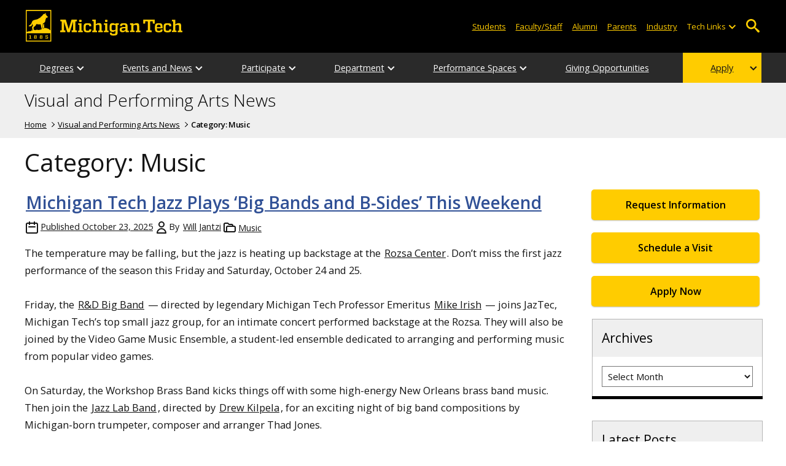

--- FILE ---
content_type: text/html; charset=UTF-8
request_url: https://blogs.mtu.edu/vpa/category/announcements/music/
body_size: 22733
content:
<!DOCTYPE html>
<html lang="en-US">

<head>
    <meta charset="UTF-8">
    <meta content="IE=edge" http-equiv="X-UA-Compatible">
    <meta content="width=device-width, initial-scale=1.0" name="viewport">
    <link rel="apple-touch-icon" href="//www.mtu.edu/apple-touch-icon.png?v=1" />
    <link rel="apple-touch-icon" sizes="114x114" href="//www.mtu.edu/apple-touch-icon-114.png" />
    <link rel="apple-touch-icon" sizes="180x180" href="//www.mtu.edu/apple-touch-icon-180.png" />
    <link rel="icon shortcut" href="//www.mtu.edu/favicon.ico?v=4" />
    <meta name='robots' content='index, follow, max-image-preview:large, max-snippet:-1, max-video-preview:-1' />
	<style>img:is([sizes="auto" i], [sizes^="auto," i]) { contain-intrinsic-size: 3000px 1500px }</style>
	
	<!-- This site is optimized with the Yoast SEO Premium plugin v26.3 (Yoast SEO v26.3) - https://yoast.com/wordpress/plugins/seo/ -->
	<title>Music Archives | Visual and Performing Arts News</title>
	<meta name="description" content="All posts in Category: Music on Visual and Performing Arts News." />
	<link rel="canonical" href="https://blogs.mtu.edu/vpa/category/announcements/music/" />
	<link rel="next" href="https://blogs.mtu.edu/vpa/category/announcements/music/page/2/" />
	<meta property="og:locale" content="en_US" />
	<meta property="og:type" content="article" />
	<meta property="og:title" content="Music Archives" />
	<meta property="og:url" content="https://blogs.mtu.edu/vpa/category/announcements/music/" />
	<meta property="og:site_name" content="Visual and Performing Arts News" />
	<meta name="twitter:card" content="summary_large_image" />
	<script type="application/ld+json" class="yoast-schema-graph">{"@context":"https://schema.org","@graph":[{"@type":"CollectionPage","@id":"https://blogs.mtu.edu/vpa/category/announcements/music/","url":"https://blogs.mtu.edu/vpa/category/announcements/music/","name":"Music Archives | Visual and Performing Arts News","isPartOf":{"@id":"https://blogs.mtu.edu/vpa/#website"},"breadcrumb":{"@id":"https://blogs.mtu.edu/vpa/category/announcements/music/#breadcrumb"},"inLanguage":"en-US"},{"@type":"BreadcrumbList","@id":"https://blogs.mtu.edu/vpa/category/announcements/music/#breadcrumb","itemListElement":[{"@type":"ListItem","position":1,"name":"Home","item":"https://blogs.mtu.edu/vpa/"},{"@type":"ListItem","position":2,"name":"Announcements","item":"https://blogs.mtu.edu/vpa/category/announcements/"},{"@type":"ListItem","position":3,"name":"Music"}]},{"@type":"WebSite","@id":"https://blogs.mtu.edu/vpa/#website","url":"https://blogs.mtu.edu/vpa/","name":"Visual and Performing Arts News","description":"Michigan Tech Blogs","potentialAction":[{"@type":"SearchAction","target":{"@type":"EntryPoint","urlTemplate":"https://blogs.mtu.edu/vpa/?s={search_term_string}"},"query-input":{"@type":"PropertyValueSpecification","valueRequired":true,"valueName":"search_term_string"}}],"inLanguage":"en-US"}]}</script>
	<!-- / Yoast SEO Premium plugin. -->


<link rel='dns-prefetch' href='//www.mtu.edu' />
<link rel="alternate" type="application/rss+xml" title="Visual and Performing Arts News &raquo; Feed" href="https://blogs.mtu.edu/vpa/feed/" />
<link rel="alternate" type="application/rss+xml" title="Visual and Performing Arts News &raquo; Music Category Feed" href="https://blogs.mtu.edu/vpa/category/announcements/music/feed/" />
<style id='global-styles-inline-css'>
:root{--wp--preset--aspect-ratio--square: 1;--wp--preset--aspect-ratio--4-3: 4/3;--wp--preset--aspect-ratio--3-4: 3/4;--wp--preset--aspect-ratio--3-2: 3/2;--wp--preset--aspect-ratio--2-3: 2/3;--wp--preset--aspect-ratio--16-9: 16/9;--wp--preset--aspect-ratio--9-16: 9/16;--wp--preset--color--black: #000000;--wp--preset--color--cyan-bluish-gray: #abb8c3;--wp--preset--color--white: #ffffff;--wp--preset--color--pale-pink: #f78da7;--wp--preset--color--vivid-red: #cf2e2e;--wp--preset--color--luminous-vivid-orange: #ff6900;--wp--preset--color--luminous-vivid-amber: #fcb900;--wp--preset--color--light-green-cyan: #7bdcb5;--wp--preset--color--vivid-green-cyan: #00d084;--wp--preset--color--pale-cyan-blue: #8ed1fc;--wp--preset--color--vivid-cyan-blue: #0693e3;--wp--preset--color--vivid-purple: #9b51e0;--wp--preset--gradient--vivid-cyan-blue-to-vivid-purple: linear-gradient(135deg,rgba(6,147,227,1) 0%,rgb(155,81,224) 100%);--wp--preset--gradient--light-green-cyan-to-vivid-green-cyan: linear-gradient(135deg,rgb(122,220,180) 0%,rgb(0,208,130) 100%);--wp--preset--gradient--luminous-vivid-amber-to-luminous-vivid-orange: linear-gradient(135deg,rgba(252,185,0,1) 0%,rgba(255,105,0,1) 100%);--wp--preset--gradient--luminous-vivid-orange-to-vivid-red: linear-gradient(135deg,rgba(255,105,0,1) 0%,rgb(207,46,46) 100%);--wp--preset--gradient--very-light-gray-to-cyan-bluish-gray: linear-gradient(135deg,rgb(238,238,238) 0%,rgb(169,184,195) 100%);--wp--preset--gradient--cool-to-warm-spectrum: linear-gradient(135deg,rgb(74,234,220) 0%,rgb(151,120,209) 20%,rgb(207,42,186) 40%,rgb(238,44,130) 60%,rgb(251,105,98) 80%,rgb(254,248,76) 100%);--wp--preset--gradient--blush-light-purple: linear-gradient(135deg,rgb(255,206,236) 0%,rgb(152,150,240) 100%);--wp--preset--gradient--blush-bordeaux: linear-gradient(135deg,rgb(254,205,165) 0%,rgb(254,45,45) 50%,rgb(107,0,62) 100%);--wp--preset--gradient--luminous-dusk: linear-gradient(135deg,rgb(255,203,112) 0%,rgb(199,81,192) 50%,rgb(65,88,208) 100%);--wp--preset--gradient--pale-ocean: linear-gradient(135deg,rgb(255,245,203) 0%,rgb(182,227,212) 50%,rgb(51,167,181) 100%);--wp--preset--gradient--electric-grass: linear-gradient(135deg,rgb(202,248,128) 0%,rgb(113,206,126) 100%);--wp--preset--gradient--midnight: linear-gradient(135deg,rgb(2,3,129) 0%,rgb(40,116,252) 100%);--wp--preset--font-size--small: 13px;--wp--preset--font-size--medium: 20px;--wp--preset--font-size--large: 36px;--wp--preset--font-size--x-large: 42px;--wp--preset--spacing--20: 0.44rem;--wp--preset--spacing--30: 0.67rem;--wp--preset--spacing--40: 1rem;--wp--preset--spacing--50: 1.5rem;--wp--preset--spacing--60: 2.25rem;--wp--preset--spacing--70: 3.38rem;--wp--preset--spacing--80: 5.06rem;--wp--preset--shadow--natural: 6px 6px 9px rgba(0, 0, 0, 0.2);--wp--preset--shadow--deep: 12px 12px 50px rgba(0, 0, 0, 0.4);--wp--preset--shadow--sharp: 6px 6px 0px rgba(0, 0, 0, 0.2);--wp--preset--shadow--outlined: 6px 6px 0px -3px rgba(255, 255, 255, 1), 6px 6px rgba(0, 0, 0, 1);--wp--preset--shadow--crisp: 6px 6px 0px rgba(0, 0, 0, 1);}p{--wp--preset--font-size--smallest: 1.00em;--wp--preset--font-size--smaller: 1.30em;--wp--preset--font-size--small: 1.50em;--wp--preset--font-size--large: 1.80em;--wp--preset--font-size--larger: 2.10em;--wp--preset--font-size--largest: 2.25em;--wp--preset--font-family--georgia: Georgia;}:where(body) { margin: 0; }.wp-site-blocks > .alignleft { float: left; margin-right: 2em; }.wp-site-blocks > .alignright { float: right; margin-left: 2em; }.wp-site-blocks > .aligncenter { justify-content: center; margin-left: auto; margin-right: auto; }:where(.is-layout-flex){gap: 0.5em;}:where(.is-layout-grid){gap: 0.5em;}.is-layout-flow > .alignleft{float: left;margin-inline-start: 0;margin-inline-end: 2em;}.is-layout-flow > .alignright{float: right;margin-inline-start: 2em;margin-inline-end: 0;}.is-layout-flow > .aligncenter{margin-left: auto !important;margin-right: auto !important;}.is-layout-constrained > .alignleft{float: left;margin-inline-start: 0;margin-inline-end: 2em;}.is-layout-constrained > .alignright{float: right;margin-inline-start: 2em;margin-inline-end: 0;}.is-layout-constrained > .aligncenter{margin-left: auto !important;margin-right: auto !important;}.is-layout-constrained > :where(:not(.alignleft):not(.alignright):not(.alignfull)){margin-left: auto !important;margin-right: auto !important;}body .is-layout-flex{display: flex;}.is-layout-flex{flex-wrap: wrap;align-items: center;}.is-layout-flex > :is(*, div){margin: 0;}body .is-layout-grid{display: grid;}.is-layout-grid > :is(*, div){margin: 0;}body{padding-top: 0px;padding-right: 0px;padding-bottom: 0px;padding-left: 0px;}a:where(:not(.wp-element-button)){text-decoration: underline;}:root :where(.wp-element-button, .wp-block-button__link){background-color: #32373c;border-width: 0;color: #fff;font-family: inherit;font-size: inherit;line-height: inherit;padding: calc(0.667em + 2px) calc(1.333em + 2px);text-decoration: none;}.has-black-color{color: var(--wp--preset--color--black) !important;}.has-cyan-bluish-gray-color{color: var(--wp--preset--color--cyan-bluish-gray) !important;}.has-white-color{color: var(--wp--preset--color--white) !important;}.has-pale-pink-color{color: var(--wp--preset--color--pale-pink) !important;}.has-vivid-red-color{color: var(--wp--preset--color--vivid-red) !important;}.has-luminous-vivid-orange-color{color: var(--wp--preset--color--luminous-vivid-orange) !important;}.has-luminous-vivid-amber-color{color: var(--wp--preset--color--luminous-vivid-amber) !important;}.has-light-green-cyan-color{color: var(--wp--preset--color--light-green-cyan) !important;}.has-vivid-green-cyan-color{color: var(--wp--preset--color--vivid-green-cyan) !important;}.has-pale-cyan-blue-color{color: var(--wp--preset--color--pale-cyan-blue) !important;}.has-vivid-cyan-blue-color{color: var(--wp--preset--color--vivid-cyan-blue) !important;}.has-vivid-purple-color{color: var(--wp--preset--color--vivid-purple) !important;}.has-black-background-color{background-color: var(--wp--preset--color--black) !important;}.has-cyan-bluish-gray-background-color{background-color: var(--wp--preset--color--cyan-bluish-gray) !important;}.has-white-background-color{background-color: var(--wp--preset--color--white) !important;}.has-pale-pink-background-color{background-color: var(--wp--preset--color--pale-pink) !important;}.has-vivid-red-background-color{background-color: var(--wp--preset--color--vivid-red) !important;}.has-luminous-vivid-orange-background-color{background-color: var(--wp--preset--color--luminous-vivid-orange) !important;}.has-luminous-vivid-amber-background-color{background-color: var(--wp--preset--color--luminous-vivid-amber) !important;}.has-light-green-cyan-background-color{background-color: var(--wp--preset--color--light-green-cyan) !important;}.has-vivid-green-cyan-background-color{background-color: var(--wp--preset--color--vivid-green-cyan) !important;}.has-pale-cyan-blue-background-color{background-color: var(--wp--preset--color--pale-cyan-blue) !important;}.has-vivid-cyan-blue-background-color{background-color: var(--wp--preset--color--vivid-cyan-blue) !important;}.has-vivid-purple-background-color{background-color: var(--wp--preset--color--vivid-purple) !important;}.has-black-border-color{border-color: var(--wp--preset--color--black) !important;}.has-cyan-bluish-gray-border-color{border-color: var(--wp--preset--color--cyan-bluish-gray) !important;}.has-white-border-color{border-color: var(--wp--preset--color--white) !important;}.has-pale-pink-border-color{border-color: var(--wp--preset--color--pale-pink) !important;}.has-vivid-red-border-color{border-color: var(--wp--preset--color--vivid-red) !important;}.has-luminous-vivid-orange-border-color{border-color: var(--wp--preset--color--luminous-vivid-orange) !important;}.has-luminous-vivid-amber-border-color{border-color: var(--wp--preset--color--luminous-vivid-amber) !important;}.has-light-green-cyan-border-color{border-color: var(--wp--preset--color--light-green-cyan) !important;}.has-vivid-green-cyan-border-color{border-color: var(--wp--preset--color--vivid-green-cyan) !important;}.has-pale-cyan-blue-border-color{border-color: var(--wp--preset--color--pale-cyan-blue) !important;}.has-vivid-cyan-blue-border-color{border-color: var(--wp--preset--color--vivid-cyan-blue) !important;}.has-vivid-purple-border-color{border-color: var(--wp--preset--color--vivid-purple) !important;}.has-vivid-cyan-blue-to-vivid-purple-gradient-background{background: var(--wp--preset--gradient--vivid-cyan-blue-to-vivid-purple) !important;}.has-light-green-cyan-to-vivid-green-cyan-gradient-background{background: var(--wp--preset--gradient--light-green-cyan-to-vivid-green-cyan) !important;}.has-luminous-vivid-amber-to-luminous-vivid-orange-gradient-background{background: var(--wp--preset--gradient--luminous-vivid-amber-to-luminous-vivid-orange) !important;}.has-luminous-vivid-orange-to-vivid-red-gradient-background{background: var(--wp--preset--gradient--luminous-vivid-orange-to-vivid-red) !important;}.has-very-light-gray-to-cyan-bluish-gray-gradient-background{background: var(--wp--preset--gradient--very-light-gray-to-cyan-bluish-gray) !important;}.has-cool-to-warm-spectrum-gradient-background{background: var(--wp--preset--gradient--cool-to-warm-spectrum) !important;}.has-blush-light-purple-gradient-background{background: var(--wp--preset--gradient--blush-light-purple) !important;}.has-blush-bordeaux-gradient-background{background: var(--wp--preset--gradient--blush-bordeaux) !important;}.has-luminous-dusk-gradient-background{background: var(--wp--preset--gradient--luminous-dusk) !important;}.has-pale-ocean-gradient-background{background: var(--wp--preset--gradient--pale-ocean) !important;}.has-electric-grass-gradient-background{background: var(--wp--preset--gradient--electric-grass) !important;}.has-midnight-gradient-background{background: var(--wp--preset--gradient--midnight) !important;}.has-small-font-size{font-size: var(--wp--preset--font-size--small) !important;}.has-medium-font-size{font-size: var(--wp--preset--font-size--medium) !important;}.has-large-font-size{font-size: var(--wp--preset--font-size--large) !important;}.has-x-large-font-size{font-size: var(--wp--preset--font-size--x-large) !important;}p.has-smallest-font-size{font-size: var(--wp--preset--font-size--smallest) !important;}p.has-smaller-font-size{font-size: var(--wp--preset--font-size--smaller) !important;}p.has-small-font-size{font-size: var(--wp--preset--font-size--small) !important;}p.has-large-font-size{font-size: var(--wp--preset--font-size--large) !important;}p.has-larger-font-size{font-size: var(--wp--preset--font-size--larger) !important;}p.has-largest-font-size{font-size: var(--wp--preset--font-size--largest) !important;}p.has-georgia-font-family{font-family: var(--wp--preset--font-family--georgia) !important;}
:where(.wp-block-post-template.is-layout-flex){gap: 1.25em;}:where(.wp-block-post-template.is-layout-grid){gap: 1.25em;}
:where(.wp-block-columns.is-layout-flex){gap: 2em;}:where(.wp-block-columns.is-layout-grid){gap: 2em;}
:root :where(.wp-block-pullquote){font-size: 1.5em;line-height: 1.6;}
</style>
<link rel="stylesheet" href="https://www.mtu.edu/mtu_resources/styles/n/normalize.css"><link rel="stylesheet" href="https://www.mtu.edu/mtu_resources/styles/n/base.css"><link rel="stylesheet" href="https://blogs.mtu.edu/vpa/wp-content/themes/michigantech-2016/public/app.76ced7.css"><link rel="stylesheet" href="https://blogs.mtu.edu/vpa/wp-content/themes/michigantech-2016/public/blocks.65241d.css"><link rel="stylesheet" href="https://www.mtu.edu/mtu_resources/styles/n/print.css" media="print"><link rel="stylesheet" href="https://blogs.mtu.edu/vpa/wp-content/themes/michigantech-2016/style.css">	<!-- Google Tag Manager -->
	<script>
		(function(w,d,s,l,i){w[l]=w[l]||[];w[l].push({'gtm.start': new Date().getTime(),event:'gtm.js'});var f=d.getElementsByTagName(s)[0], j=d.createElement(s),dl=l!='dataLayer'?'&l='+l:'';j.async=true;j.src= 'https://gtm-tagging-1.mtu.edu/gtm.js?id='+i+dl;f.parentNode.insertBefore(j,f); })(window,document,'script','dataLayer','GTM-K6W7S4L9');
	</script>
	<!-- End Google Tag Manager -->

	<script>	
		window.dataLayer = window.dataLayer || [];
		function gtag() {
			dataLayer.push(arguments);
		}

		if (window.devicePixelRatio > 1.5) {
			gtag({
				retina: "true",
			});
		} else {
			gtag({
				retina: "false",
			});
		}
	</script>    <link rel="preconnect" href="https://fonts.googleapis.com" />
    <link rel="preconnect" href="https://fonts.gstatic.com" crossorigin />
    <link href="https://fonts.googleapis.com/css2?family=Open+Sans:ital,wght@0,300;0,400;0,600;1,400;1,600&display=swap" rel="stylesheet" rel="preload" as="style" /></head>

<body class="archive category category-music category-6890 wp-theme-michigantech-2016">
    	<!-- Google Tag Manager (noscript) -->
	<noscript>
		<iframe src="https://gtm-tagging-1.mtu.edu/ns.html?id=GTM-K6W7S4L9" height="0" width="0" style="display:none;visibility:hidden"></iframe>
	</noscript>
	<!-- End Google Tag Manager (noscript) -->    
    <div class="stick">
        <div class="skip-links"
     id="skip">
    <a href="#main">Skip to page content</a>
    <a href="#mtu-footer">Skip to footer navigation</a>
</div>

<div class="nav">
    <div class="pre-nav-wrapper background-black">
        <div class="pre-nav">
            <button class="mobile-menu-button hide-for-desktop"
                    data-inactive>
                <span class="mobile-button-text">Menu</span>
            </button>

            <div class="pre-nav-logo">
                <a class="pre-nav-logo-link"
                   href="http://www.mtu.edu">
                    <img alt="Michigan Tech Logo"
                         class="pre-nav-logo-image"
                         src="https://www.mtu.edu/mtu_resources/images/logos/michigan-tech-logo-full-yellow.svg"
                         width="255"
                         height="45" />
                </a>
            </div>

            <div class="audience-search display-audience show-for-desktop">
                <div class="audience-wrapper show-for-desktop">
                    <ul aria-label="Audiences"
                        class="audience-nav">
                        <li class="menu_item">
                            <a class="menu_link"
                               href="https://www.mtu.edu/current/">
                                Students
                            </a>
                        </li>

                        <li class="menu_item">
                            <a class="menu_link"
                               href="https://www.mtu.edu/faculty-staff/">
                                Faculty/Staff
                            </a>
                        </li>

                        <li class="menu_item">
                            <a class="menu_link"
                               href="https://www.mtu.edu/alumni/">
                                Alumni
                            </a>
                        </li>

                        <li class="menu_item">
                            <a class="menu_link"
                               href="https://www.mtu.edu/parentsfamily/">
                                Parents
                            </a>
                        </li>

                        <li class="menu_item">
                            <a class="menu_link"
                               href="https://www.mtu.edu/industry/">
                                Industry
                            </a>
                        </li>

                        <li class="menu_item tech-links">
                            <div class="menu_link">
                                Tech Links
                            </div>

                            <button aria-label="Open sub-menu"
                                    class="submenu-button arrow"></button>

                            <ul class="tech-links-menu menu_submenu">
    <li class="submenu_item">
        <a class="link-az" href="https://www.mtu.edu/a2z/">
            A to Z
        </a>
    </li>

    <li class="submenu_item">
        <a class="link-banweb" href="https://banweb.mtu.edu/">
            Banweb
        </a>
    </li>

    <li class="submenu_item">
        <a class="link-map" href="https://map.mtu.edu/?id=1308">
            Campus Map
        </a>
    </li>

    <li class="submenu_item">
        <a class="link-canvas" href="https://mtu.instructure.com/">
            Canvas
        </a>
    </li>

    <li class="submenu_item">
        <a class="link-email" href="https://mail.google.com/a/mtu.edu/">
            Email
        </a>
    </li>
    
    <li class="submenu_item">
        <a class="link-mymt" href="https://mymichigantech.mtu.edu/">
            MyMichiganTech
        </a>
    </li>

    <li class="submenu_item">
        <a class="link-sds" href="https://www.mtu.edu/sds/">
            Safety Data Sheets
        </a>
    </li>
</ul>
                        </li>
                    </ul>
                </div>

                <div class="desktop-search-bar search-bar show-for-desktop">
                    <form action="https://www.mtu.edu/search/"
                          class="search-fields invisible">
                        <label for="desktop-search">
                            Search
                        </label>

                        <input class="search-text"
                               id="desktop-search"
                               name="q"
                               type="search" />

                        <button class="search-clear">
                            Clear Search Input
                        </button>

                        <label for="search-options"
                               hidden>
                            Search Category
                        </label>

                        <select class="search-options"
                                id="search-options">
                            <option value="mtu">
                                Michigan Tech
                            </option>

                            <option data-action="https://blogs.mtu.edu/vpa"
                                    data-name="s"
                                    value="site">
                                This Site
                            </option>

                            <option data-action="https://www.mtu.edu/majors"
                                    value="programs">
                                Programs
                            </option>

                            <option value="directory">
                                Directory
                            </option>
                        </select>

                        <button class="search-button"
                                type="submit">
                            Go
                        </button>
                    </form>

                    <button aria-expanded="false"
                            class="search-toggle-button">
                        Open Search
                    </button>
                </div>
            </div>
        </div>
    </div>

        <nav class="nav-bar show-for-desktop">
        <ul aria-label="Main Navigation"
            class="menu">
            <li class="menu_item menu_has-submenu menu_has-submenu menu_item">
                            <a class="menu_link" href="//www.mtu.edu/vpa/degrees/" aria-expanded="false">
                    Degrees
                </a>

                <button class="submenu-button arrow" aria-label="Open sub-menu"></button>

                <ul class="menu_submenu">
                                            <li class="submenu_item">
                            <a class="submenu_link" href="//www.mtu.edu/vpa/degrees/audio-production/">
                                <span>Audio Production and Technology BS</span>
                            </a>
                        </li>
                                            <li class="submenu_item">
                            <a class="submenu_link" href="//www.mtu.edu/vpa/degrees/sound-design/">
                                <span>Sound Design BA</span>
                            </a>
                        </li>
                                            <li class="submenu_item">
                            <a class="submenu_link" href="//www.mtu.edu/vpa/degrees/theatre-technology/">
                                <span>Theatre and Entertainment Technology BS</span>
                            </a>
                        </li>
                                            <li class="submenu_item">
                            <a class="submenu_link" href="//www.mtu.edu/vpa/degrees/minors/">
                                <span>Minors: Art, Music, Sound, Theatre</span>
                            </a>
                        </li>
                                            <li class="submenu_item">
                            <a class="submenu_link" href="https://www.banweb.mtu.edu/pls/owa/stu_ctg_utils.p_online_all_courses_ug#FA">
                                <span>Departmental Courses</span>
                            </a>
                        </li>
                                            <li class="submenu_item">
                            <a class="submenu_link" href="//www.mtu.edu/vpa/degrees/advising/">
                                <span>Advising</span>
                            </a>
                        </li>
                                            <li class="submenu_item">
                            <a class="submenu_link" href="//www.mtu.edu/vpa/degrees/study-away/">
                                <span>Travel, Study Away, Study Abroad</span>
                            </a>
                        </li>
                                    </ul>
                    </li>
            <li class="menu_item menu_has-submenu menu_has-submenu menu_item">
                            <a class="menu_link" href="//www.mtu.edu/vpa/events-news/" aria-expanded="false">
                    Events and News
                </a>

                <button class="submenu-button arrow" aria-label="Open sub-menu"></button>

                <ul class="menu_submenu">
                                            <li class="submenu_item">
                            <a class="submenu_link" href="//www.mtu.edu/vpa/events-news/events/">
                                <span>Past Events</span>
                            </a>
                        </li>
                                            <li class="submenu_item">
                            <a class="submenu_link" href="//www.mtu.edu/vpa/events-news/gallery-events/">
                                <span>Gallery Events</span>
                            </a>
                        </li>
                                            <li class="submenu_item">
                            <a class="submenu_link" href="https://blogs.mtu.edu/vpa/category/art/">
                                <span>Art News</span>
                            </a>
                        </li>
                                            <li class="submenu_item">
                            <a class="submenu_link" href="https://blogs.mtu.edu/vpa/category/audio-and-sound/">
                                <span>Audio and Sound News</span>
                            </a>
                        </li>
                                            <li class="submenu_item">
                            <a class="submenu_link" href="https://blogs.mtu.edu/vpa/category/music/">
                                <span>Music News</span>
                            </a>
                        </li>
                                            <li class="submenu_item">
                            <a class="submenu_link" href="https://blogs.mtu.edu/vpa/category/theatre/">
                                <span>Theatre News</span>
                            </a>
                        </li>
                                    </ul>
                    </li>
            <li class="menu_item menu_has-submenu menu_has-submenu menu_item">
                            <a class="menu_link" href="//www.mtu.edu/vpa/participate/" aria-expanded="false">
                    Participate
                </a>

                <button class="submenu-button arrow" aria-label="Open sub-menu"></button>

                <ul class="menu_submenu">
                                            <li class="submenu_item">
                            <a class="submenu_link" href="//www.mtu.edu/vpa/art/">
                                <span>Art</span>
                            </a>
                        </li>
                                            <li class="submenu_item">
                            <a class="submenu_link" href="//www.mtu.edu/vpa/music/">
                                <span>Music</span>
                            </a>
                        </li>
                                            <li class="submenu_item">
                            <a class="submenu_link" href="//www.mtu.edu/vpa/sound/">
                                <span>Sound</span>
                            </a>
                        </li>
                                            <li class="submenu_item">
                            <a class="submenu_link" href="//www.mtu.edu/vpa/theatre/">
                                <span>Theatre</span>
                            </a>
                        </li>
                                            <li class="submenu_item">
                            <a class="submenu_link" href="//www.mtu.edu/vpa/participate/student-orgs/">
                                <span>Student Organizations</span>
                            </a>
                        </li>
                                    </ul>
                    </li>
            <li class="menu_item menu_has-submenu menu_has-submenu menu_item">
                            <a class="menu_link" href="" aria-expanded="false">
                    Department
                </a>

                <button class="submenu-button arrow" aria-label="Open sub-menu"></button>

                <ul class="menu_submenu">
                                            <li class="submenu_item">
                            <a class="submenu_link" href="//www.mtu.edu/vpa/department/alumni/">
                                <span>Alumni</span>
                            </a>
                        </li>
                                            <li class="submenu_item">
                            <a class="submenu_link" href="//www.mtu.edu/vpa/department/faculty/">
                                <span>Faculty Directory</span>
                            </a>
                        </li>
                                            <li class="submenu_item">
                            <a class="submenu_link" href="//www.mtu.edu/vpa/department/staff/">
                                <span>Staff Directory</span>
                            </a>
                        </li>
                                            <li class="submenu_item">
                            <a class="submenu_link" href="//www.mtu.edu/vpa/department/contact/">
                                <span>Contact Us</span>
                            </a>
                        </li>
                                            <li class="submenu_item">
                            <a class="submenu_link" href="//www.mtu.edu/vpa/department/chair/">
                                <span>From the Chair</span>
                            </a>
                        </li>
                                    </ul>
                    </li>
            <li class="menu_item menu_has-submenu menu_has-submenu menu_item">
                            <a class="menu_link" href="//www.mtu.edu/vpa/performance-spaces/" aria-expanded="false">
                    Performance Spaces
                </a>

                <button class="submenu-button arrow" aria-label="Open sub-menu"></button>

                <ul class="menu_submenu">
                                            <li class="submenu_item">
                            <a class="submenu_link" href="//www.mtu.edu/vpa/performance-spaces/art-spaces/">
                                <span>Art Spaces</span>
                            </a>
                        </li>
                                            <li class="submenu_item">
                            <a class="submenu_link" href="//www.mtu.edu/vpa/performance-spaces/music-spaces/">
                                <span>Music Spaces</span>
                            </a>
                        </li>
                                            <li class="submenu_item">
                            <a class="submenu_link" href="//www.mtu.edu/vpa/performance-spaces/sound-spaces/">
                                <span>Sound Spaces</span>
                            </a>
                        </li>
                                            <li class="submenu_item">
                            <a class="submenu_link" href="//www.mtu.edu/vpa/performance-spaces/theatre-spaces/">
                                <span>Theatre Spaces</span>
                            </a>
                        </li>
                                            <li class="submenu_item">
                            <a class="submenu_link" href="//www.mtu.edu/rozsa/">
                                <span>Rozsa Center for the Performing Arts</span>
                            </a>
                        </li>
                                    </ul>
                    </li>
            <li class="menu_item menu_has-submenu">
                            <a class="menu_link" href="//www.mtu.edu/vpa/giving/">
                    Giving Opportunities
                </a>
                    </li>
            <li class="menu_item menu_has-submenu menu_item-yellow menu_has-submenu menu_item">
                            <a class="menu_link" href="//www.mtu.edu/admissions/apply/" aria-expanded="false">
                    Apply
                </a>

                <button class="submenu-button arrow" aria-label="Open sub-menu"></button>

                <ul class="menu_submenu">
                                            <li class="submenu_item">
                            <a class="submenu_link" href="//www.mtu.edu/admissions/vpa/">
                                <span>VPA Talent Award</span>
                            </a>
                        </li>
                                    </ul>
                    </li>
            </ul>
    </nav>

    <nav class="offscreen-nav invisible">
        <div class="mobile-search-bar search-bar">
            <form action="https://www.mtu.edu/search/">
                <label for="mobile-search"
                       hidden>
                    Search
                </label>

                <input class="search-text"
                       id="mobile-search"
                       name="q"
                       placeholder="Search"
                       type="search" />

                <button class="search-clear">
                    Clear Search Input
                </button>

                <label for="mobile-search-options"
                       hidden>
                    Search Category
                </label>

                <select class="search-options"
                        id="mobile-search-options">
                    <option value="mtu">
                        Michigan Tech
                    </option>

                    <option data-action="https://blogs.mtu.edu/vpa"
                            data-name="s"
                            value="site">
                        This Blog
                    </option>

                    <option data-action="https://www.mtu.edu/majors"
                            value="programs">
                        Programs
                    </option>

                    <option value="directory">
                        Directory
                    </option>
                </select>

                <button class="search-button"
                        type="submit">
                    Search
                </button>
            </form>
        </div>

        <ul class="menu"
            aria-label="Main Navigation">
            <li class="menu_item menu_has-submenu menu_has-submenu menu_item">
                            <a class="menu_link" href="//www.mtu.edu/vpa/degrees/" aria-expanded="false">
                    Degrees
                </a>

                <button class="submenu-button arrow" aria-label="Open sub-menu"></button>

                <ul class="menu_submenu">
                                            <li class="submenu_item">
                            <a class="submenu_link" href="//www.mtu.edu/vpa/degrees/audio-production/">
                                <span>Audio Production and Technology BS</span>
                            </a>
                        </li>
                                            <li class="submenu_item">
                            <a class="submenu_link" href="//www.mtu.edu/vpa/degrees/sound-design/">
                                <span>Sound Design BA</span>
                            </a>
                        </li>
                                            <li class="submenu_item">
                            <a class="submenu_link" href="//www.mtu.edu/vpa/degrees/theatre-technology/">
                                <span>Theatre and Entertainment Technology BS</span>
                            </a>
                        </li>
                                            <li class="submenu_item">
                            <a class="submenu_link" href="//www.mtu.edu/vpa/degrees/minors/">
                                <span>Minors: Art, Music, Sound, Theatre</span>
                            </a>
                        </li>
                                            <li class="submenu_item">
                            <a class="submenu_link" href="https://www.banweb.mtu.edu/pls/owa/stu_ctg_utils.p_online_all_courses_ug#FA">
                                <span>Departmental Courses</span>
                            </a>
                        </li>
                                            <li class="submenu_item">
                            <a class="submenu_link" href="//www.mtu.edu/vpa/degrees/advising/">
                                <span>Advising</span>
                            </a>
                        </li>
                                            <li class="submenu_item">
                            <a class="submenu_link" href="//www.mtu.edu/vpa/degrees/study-away/">
                                <span>Travel, Study Away, Study Abroad</span>
                            </a>
                        </li>
                                    </ul>
                    </li>
            <li class="menu_item menu_has-submenu menu_has-submenu menu_item">
                            <a class="menu_link" href="//www.mtu.edu/vpa/events-news/" aria-expanded="false">
                    Events and News
                </a>

                <button class="submenu-button arrow" aria-label="Open sub-menu"></button>

                <ul class="menu_submenu">
                                            <li class="submenu_item">
                            <a class="submenu_link" href="//www.mtu.edu/vpa/events-news/events/">
                                <span>Past Events</span>
                            </a>
                        </li>
                                            <li class="submenu_item">
                            <a class="submenu_link" href="//www.mtu.edu/vpa/events-news/gallery-events/">
                                <span>Gallery Events</span>
                            </a>
                        </li>
                                            <li class="submenu_item">
                            <a class="submenu_link" href="https://blogs.mtu.edu/vpa/category/art/">
                                <span>Art News</span>
                            </a>
                        </li>
                                            <li class="submenu_item">
                            <a class="submenu_link" href="https://blogs.mtu.edu/vpa/category/audio-and-sound/">
                                <span>Audio and Sound News</span>
                            </a>
                        </li>
                                            <li class="submenu_item">
                            <a class="submenu_link" href="https://blogs.mtu.edu/vpa/category/music/">
                                <span>Music News</span>
                            </a>
                        </li>
                                            <li class="submenu_item">
                            <a class="submenu_link" href="https://blogs.mtu.edu/vpa/category/theatre/">
                                <span>Theatre News</span>
                            </a>
                        </li>
                                    </ul>
                    </li>
            <li class="menu_item menu_has-submenu menu_has-submenu menu_item">
                            <a class="menu_link" href="//www.mtu.edu/vpa/participate/" aria-expanded="false">
                    Participate
                </a>

                <button class="submenu-button arrow" aria-label="Open sub-menu"></button>

                <ul class="menu_submenu">
                                            <li class="submenu_item">
                            <a class="submenu_link" href="//www.mtu.edu/vpa/art/">
                                <span>Art</span>
                            </a>
                        </li>
                                            <li class="submenu_item">
                            <a class="submenu_link" href="//www.mtu.edu/vpa/music/">
                                <span>Music</span>
                            </a>
                        </li>
                                            <li class="submenu_item">
                            <a class="submenu_link" href="//www.mtu.edu/vpa/sound/">
                                <span>Sound</span>
                            </a>
                        </li>
                                            <li class="submenu_item">
                            <a class="submenu_link" href="//www.mtu.edu/vpa/theatre/">
                                <span>Theatre</span>
                            </a>
                        </li>
                                            <li class="submenu_item">
                            <a class="submenu_link" href="//www.mtu.edu/vpa/participate/student-orgs/">
                                <span>Student Organizations</span>
                            </a>
                        </li>
                                    </ul>
                    </li>
            <li class="menu_item menu_has-submenu menu_has-submenu menu_item">
                            <a class="menu_link" href="" aria-expanded="false">
                    Department
                </a>

                <button class="submenu-button arrow" aria-label="Open sub-menu"></button>

                <ul class="menu_submenu">
                                            <li class="submenu_item">
                            <a class="submenu_link" href="//www.mtu.edu/vpa/department/alumni/">
                                <span>Alumni</span>
                            </a>
                        </li>
                                            <li class="submenu_item">
                            <a class="submenu_link" href="//www.mtu.edu/vpa/department/faculty/">
                                <span>Faculty Directory</span>
                            </a>
                        </li>
                                            <li class="submenu_item">
                            <a class="submenu_link" href="//www.mtu.edu/vpa/department/staff/">
                                <span>Staff Directory</span>
                            </a>
                        </li>
                                            <li class="submenu_item">
                            <a class="submenu_link" href="//www.mtu.edu/vpa/department/contact/">
                                <span>Contact Us</span>
                            </a>
                        </li>
                                            <li class="submenu_item">
                            <a class="submenu_link" href="//www.mtu.edu/vpa/department/chair/">
                                <span>From the Chair</span>
                            </a>
                        </li>
                                    </ul>
                    </li>
            <li class="menu_item menu_has-submenu menu_has-submenu menu_item">
                            <a class="menu_link" href="//www.mtu.edu/vpa/performance-spaces/" aria-expanded="false">
                    Performance Spaces
                </a>

                <button class="submenu-button arrow" aria-label="Open sub-menu"></button>

                <ul class="menu_submenu">
                                            <li class="submenu_item">
                            <a class="submenu_link" href="//www.mtu.edu/vpa/performance-spaces/art-spaces/">
                                <span>Art Spaces</span>
                            </a>
                        </li>
                                            <li class="submenu_item">
                            <a class="submenu_link" href="//www.mtu.edu/vpa/performance-spaces/music-spaces/">
                                <span>Music Spaces</span>
                            </a>
                        </li>
                                            <li class="submenu_item">
                            <a class="submenu_link" href="//www.mtu.edu/vpa/performance-spaces/sound-spaces/">
                                <span>Sound Spaces</span>
                            </a>
                        </li>
                                            <li class="submenu_item">
                            <a class="submenu_link" href="//www.mtu.edu/vpa/performance-spaces/theatre-spaces/">
                                <span>Theatre Spaces</span>
                            </a>
                        </li>
                                            <li class="submenu_item">
                            <a class="submenu_link" href="//www.mtu.edu/rozsa/">
                                <span>Rozsa Center for the Performing Arts</span>
                            </a>
                        </li>
                                    </ul>
                    </li>
            <li class="menu_item menu_has-submenu">
                            <a class="menu_link" href="//www.mtu.edu/vpa/giving/">
                    Giving Opportunities
                </a>
                    </li>
            <li class="menu_item menu_has-submenu menu_item-yellow menu_has-submenu menu_item">
                            <a class="menu_link" href="//www.mtu.edu/admissions/apply/" aria-expanded="false">
                    Apply
                </a>

                <button class="submenu-button arrow" aria-label="Open sub-menu"></button>

                <ul class="menu_submenu">
                                            <li class="submenu_item">
                            <a class="submenu_link" href="//www.mtu.edu/admissions/vpa/">
                                <span>VPA Talent Award</span>
                            </a>
                        </li>
                                    </ul>
                    </li>
    
            <li class="menu_item menu_has-submenu menu_item-black">
                <div class="menu_link">
                    Info For . . .
                </div>

                <button aria-label="Open sub-menu"
                        class="submenu-button arrow"></button>

                <ul class="tech-links-menu menu_submenu">
                    <li class="submenu_item">
                        <a class="link-az"
                           href="https://www.mtu.edu/current/">
                            Students
                        </a>
                    </li>

                    <li class="submenu_item">
                        <a class="link-az"
                           href="https://www.mtu.edu/faculty-staff/">
                            Faculty/Staff
                        </a>
                    </li>

                    <li class="submenu_item">
                        <a class="link-az"
                           href="https://www.mtu.edu/alumni/">
                            Alumni
                        </a>
                    </li>

                    <li class="submenu_item">
                        <a class="link-az"
                           href="https://www.mtu.edu/parents/">
                            Parents
                        </a>
                    </li>
                </ul>
            </li>

            <li class="menu_item menu_has-submenu menu_item-black">
                <div class="menu_link">
                    Tech Links
                </div>

                <button aria-label="Open sub-menu"
                        class="submenu-button arrow"></button>

                <ul class="tech-links-menu menu_submenu">
    <li class="submenu_item">
        <a class="link-az" href="https://www.mtu.edu/a2z/">
            A to Z
        </a>
    </li>

    <li class="submenu_item">
        <a class="link-banweb" href="https://banweb.mtu.edu/">
            Banweb
        </a>
    </li>

    <li class="submenu_item">
        <a class="link-map" href="https://map.mtu.edu/?id=1308">
            Campus Map
        </a>
    </li>

    <li class="submenu_item">
        <a class="link-canvas" href="https://mtu.instructure.com/">
            Canvas
        </a>
    </li>

    <li class="submenu_item">
        <a class="link-email" href="https://mail.google.com/a/mtu.edu/">
            Email
        </a>
    </li>
    
    <li class="submenu_item">
        <a class="link-mymt" href="https://mymichigantech.mtu.edu/">
            MyMichiganTech
        </a>
    </li>

    <li class="submenu_item">
        <a class="link-sds" href="https://www.mtu.edu/sds/">
            Safety Data Sheets
        </a>
    </li>
</ul>
            </li>
        </ul>
    </nav>
</div>
        <section class="background-light-gray">
    <div class="site-title-wrapper">
        <div class="site-title">
            <div class="title">
                                    <span>
                        <a href="https://blogs.mtu.edu/vpa">Visual and Performing Arts News</a>
                    </span>
                            </div>

                            <div aria-label="breadcrumbs" class="breadcrumbs" id="breadcrumbs" role="navigation">
                    <ul>
                                                                                    <li>
                                    <a href="http://www.mtu.edu/vpa">Home</a>
                                </li>
                                                                                                                <li>
                                    <a href="https://blogs.mtu.edu/vpa">Visual and Performing Arts News</a>
                                </li>
                                                                                                                <li class="active">Category: <span>Music</span></li>
                                                                        </ul>
                </div>
                    </div>
    </div>
</section>

        <div class="main" id="main" role="main">
            <section aria-label="main content" class="body-section" id="body_section">
                <div class="full-width">
                    <div class="clearer"></div>

                    
                                            <h1 class="pagetitle">
                            Category: <span>Music</span>
                        </h1>
                    
                    
                    <div class="content rsidebar" id="content">
                            
        
            
                    <article class="main-content post-3775 post type-post status-publish format-standard hentry category-music tag-big-band tag-workshop-brass-band">
    <div class="entry-header">
        <h2 class="entry-title">
                                <a href="https://blogs.mtu.edu/vpa/2025/10/23/michigan-tech-jazz-plays-big-bands-and-b-sides-this-weekend/">Michigan Tech Jazz Plays &#8216;Big Bands and B-Sides&#8217; This Weekend</a>
                        </h2>

        <div class="post-meta">
            <div class="post-meta__item post-meta__item_date">
            <svg aria-hidden="true" xmlns="http://www.w3.org/2000/svg" class="h-6 w-6" fill="none" viewBox="0 0 24 24" stroke="currentColor" stroke-width="2">
  <path stroke-linecap="round" stroke-linejoin="round" d="M8 7V3m8 4V3m-9 8h10M5 21h14a2 2 0 002-2V7a2 2 0 00-2-2H5a2 2 0 00-2 2v12a2 2 0 002 2z" />
</svg>
            <a href="https://blogs.mtu.edu/vpa/2025/10/23/">
                <span>Published</span>
                <time class="updated" datetime="2025-10-23T13:25:28+00:00">
                    October 23, 2025
                </time>
            </a>
        </div>
	
      <div class="post-meta__item post-meta__item_author">
        <svg aria-hidden="true" xmlns="http://www.w3.org/2000/svg" class="h-6 w-6" fill="none" viewBox="0 0 24 24" stroke="currentColor" stroke-width="2">
  <path stroke-linecap="round" stroke-linejoin="round" d="M16 7a4 4 0 11-8 0 4 4 0 018 0zM12 14a7 7 0 00-7 7h14a7 7 0 00-7-7z" />
</svg>
        <div class="author byline vcard">
            <span>By</span>
            <a class="fn" href="https://blogs.mtu.edu/vpa/author/wmjantzi/" rel="author">
                Will Jantzi
            </a>
        </div>
    </div>
      
            <div class="post-meta__item post-meta__item_categories">
            <svg aria-hidden="true" xmlns="http://www.w3.org/2000/svg" class="h-6 w-6" fill="none" viewBox="0 0 24 24" stroke="currentColor" stroke-width="2">
  <path stroke-linecap="round" stroke-linejoin="round" d="M5 19a2 2 0 01-2-2V7a2 2 0 012-2h4l2 2h4a2 2 0 012 2v1M5 19h14a2 2 0 002-2v-5a2 2 0 00-2-2H9a2 2 0 00-2 2v5a2 2 0 01-2 2z" />
</svg>            <ul aria-label="Categories">	<li class="cat-item cat-item-6890 current-cat"><a aria-current="page" href="https://blogs.mtu.edu/vpa/category/announcements/music/">Music</a>
</li>
</ul>
        </div>
    </div>
    </div>

    <div class="entry-summary">
                    <p class="">
    The temperature may be falling, but the jazz is heating up backstage at the <a href="https://www.mtu.edu/rozsa/">Rozsa Center</a>. Don’t miss the first jazz performance of the season this Friday and Saturday, October 24 and 25.<br><br>Friday, the <a href="https://www.mtu.edu/vpa/music/ensembles/jazz/">R&amp;D Big Band</a> — directed by legendary Michigan Tech Professor Emeritus <a href="https://www.mtu.edu/vpa/department/faculty/irish/">Mike Irish</a> — joins JazTec, Michigan Tech’s top small jazz group, for an intimate concert performed backstage at the Rozsa. They will also be joined by the Video Game Music Ensemble, a student-led ensemble dedicated to arranging and performing music from popular video games.<br><br>On Saturday, the Workshop Brass Band kicks things off with some high-energy New Orleans brass band music. Then join the <a href="https://www.mtu.edu/vpa/music/ensembles/jazz/">Jazz Lab Band</a>, directed by <a href="https://www.mtu.edu/vpa/department/faculty/kilpela-drew/">Drew Kilpela</a>, for an exciting night of big band compositions by Michigan-born trumpeter, composer and arranger Thad Jones.<br><br>Each evening provides the perfect opportunity for a fall night out. Let the autumn leaves dazzle your eyes by day — then let Michigan Tech Jazz dazzle your ears after dark!<br><br><a href="https://events.mtu.edu/event/backstage-jazz-michigan-tech-jazz-2025">Backstage Jazz: Big Bands and B-Sides — Michigan Tech Jazz</a><br>Friday and Saturday, October 24 and 25<br>Rozsa Center for the Performing Arts | 7:30 p.m.<br>Michigan Tech Music Series<br><a href="https://events.mtu.edu/event/backstage-jazz-michigan-tech-jazz-2025">Get Tickets</a>
</p>
            </div>

    <div class="clearer"></div>

<div class="post-footer">
    
            <div class="post-footer__item post-footer__item_link">
            
            <a aria-label="Continue Reading Michigan Tech Jazz Plays &amp;#8216;Big Bands and B-Sides&amp;#8217; This Weekend"
               class="button-blank"
               href="https://blogs.mtu.edu/vpa/2025/10/23/michigan-tech-jazz-plays-big-bands-and-b-sides-this-weekend/">
                Continue Reading &rarr;
            </a>
        </div>
    </div>
</article>
                    
                    <article class="main-content post-3770 post type-post status-publish format-standard hentry category-music tag-michael-tarske">
    <div class="entry-header">
        <h2 class="entry-title">
                                <a href="https://blogs.mtu.edu/vpa/2025/08/25/jazz-studies-minor-michael-tarske-plays-music-for-the-cubs/">Jazz Studies Minor Michael Tarske Plays Music for the Cubs</a>
                        </h2>

        <div class="post-meta">
            <div class="post-meta__item post-meta__item_date">
            <svg aria-hidden="true" xmlns="http://www.w3.org/2000/svg" class="h-6 w-6" fill="none" viewBox="0 0 24 24" stroke="currentColor" stroke-width="2">
  <path stroke-linecap="round" stroke-linejoin="round" d="M8 7V3m8 4V3m-9 8h10M5 21h14a2 2 0 002-2V7a2 2 0 00-2-2H5a2 2 0 00-2 2v12a2 2 0 002 2z" />
</svg>
            <a href="https://blogs.mtu.edu/vpa/2025/08/25/">
                <span>Published</span>
                <time class="updated" datetime="2025-08-25T12:54:29+00:00">
                    August 25, 2025
                </time>
            </a>
        </div>
	
      <div class="post-meta__item post-meta__item_author">
        <svg aria-hidden="true" xmlns="http://www.w3.org/2000/svg" class="h-6 w-6" fill="none" viewBox="0 0 24 24" stroke="currentColor" stroke-width="2">
  <path stroke-linecap="round" stroke-linejoin="round" d="M16 7a4 4 0 11-8 0 4 4 0 018 0zM12 14a7 7 0 00-7 7h14a7 7 0 00-7-7z" />
</svg>
        <div class="author byline vcard">
            <span>By</span>
            <a class="fn" href="https://blogs.mtu.edu/vpa/author/tanya/" rel="author">
                Tanya Maki
            </a>
        </div>
    </div>
      
            <div class="post-meta__item post-meta__item_categories">
            <svg aria-hidden="true" xmlns="http://www.w3.org/2000/svg" class="h-6 w-6" fill="none" viewBox="0 0 24 24" stroke="currentColor" stroke-width="2">
  <path stroke-linecap="round" stroke-linejoin="round" d="M5 19a2 2 0 01-2-2V7a2 2 0 012-2h4l2 2h4a2 2 0 012 2v1M5 19h14a2 2 0 002-2v-5a2 2 0 00-2-2H9a2 2 0 00-2 2v5a2 2 0 01-2 2z" />
</svg>            <ul aria-label="Categories">	<li class="cat-item cat-item-6890 current-cat"><a aria-current="page" href="https://blogs.mtu.edu/vpa/category/announcements/music/">Music</a>
</li>
</ul>
        </div>
    </div>
    </div>

    <div class="entry-summary">
                    <p class="">
    Michael Tarske is a senior electrical engineering technology major, but he&#8217;s also a talented trumpeter and arranger minoring in jazz studies during his time at <a href="https://www.mtu.edu/">Michigan Tech University</a>.<br><br>Tarske has played in just about every instrumental ensemble at MTU. He has worn stripes with the <a href="https://www.mtu.edu/vpa/music/ensembles/bands/">Huskies Pep Band</a> and tuxedos with the <a href="https://www.mtu.edu/vpa/music/ensembles/bands/">Keweenaw Symphony Orchestra</a>, and has screamed high notes with the<a href="https://www.mtu.edu/vpa/music/ensembles/jazz/"> Jazz Lab Band</a> and the Workshop Brass Band.<br><br>This past weekend, Tarske made the leap to the professional level after being called to play trumpet with the <a href="http://www.fourstarbrassband.com/">Chicago-based Four Star Brass Band</a>. The gig? Wrigley Field, playing for the Chicago Cubs.<br><br>Fans of the Cubs heard Tarske&#8217;s high notes ring through the stadium as part of the band&#8217;s performance before and after the Cubs&#8217; 4-3 victory over the Pittsburgh Pirates on Sunday, August 17.<br><br>MTU&#8217;s Jazz Studies program and the <a href="https://www.mtu.edu/vpa/">Department of Visual and Performing Arts </a>as a whole would like to congratulate Michael on this milestone!
</p>


<p class="">
    
</p>
            </div>

    <div class="clearer"></div>

<div class="post-footer">
    
            <div class="post-footer__item post-footer__item_link">
            
            <a aria-label="Continue Reading Jazz Studies Minor Michael Tarske Plays Music for the Cubs"
               class="button-blank"
               href="https://blogs.mtu.edu/vpa/2025/08/25/jazz-studies-minor-michael-tarske-plays-music-for-the-cubs/">
                Continue Reading &rarr;
            </a>
        </div>
    </div>
</article>
                    
                    <article class="main-content post-3730 post type-post status-publish format-standard hentry category-awards category-music tag-don-keranen tag-don-keranen-jazz-awards tag-jazz-awards">
    <div class="entry-header">
        <h2 class="entry-title">
                                <a href="https://blogs.mtu.edu/vpa/2025/05/13/don-keranen-jazz-awards-2024-25/">Don Keranen Jazz Awards 2024-25</a>
                        </h2>

        <div class="post-meta">
            <div class="post-meta__item post-meta__item_date">
            <svg aria-hidden="true" xmlns="http://www.w3.org/2000/svg" class="h-6 w-6" fill="none" viewBox="0 0 24 24" stroke="currentColor" stroke-width="2">
  <path stroke-linecap="round" stroke-linejoin="round" d="M8 7V3m8 4V3m-9 8h10M5 21h14a2 2 0 002-2V7a2 2 0 00-2-2H5a2 2 0 00-2 2v12a2 2 0 002 2z" />
</svg>
            <a href="https://blogs.mtu.edu/vpa/2025/05/13/">
                <span>Published</span>
                <time class="updated" datetime="2025-05-13T13:59:08+00:00">
                    May 13, 2025
                </time>
            </a>
        </div>
	
      <div class="post-meta__item post-meta__item_author">
        <svg aria-hidden="true" xmlns="http://www.w3.org/2000/svg" class="h-6 w-6" fill="none" viewBox="0 0 24 24" stroke="currentColor" stroke-width="2">
  <path stroke-linecap="round" stroke-linejoin="round" d="M16 7a4 4 0 11-8 0 4 4 0 018 0zM12 14a7 7 0 00-7 7h14a7 7 0 00-7-7z" />
</svg>
        <div class="author byline vcard">
            <span>By</span>
            <a class="fn" href="https://blogs.mtu.edu/vpa/author/tanya/" rel="author">
                Tanya Maki
            </a>
        </div>
    </div>
      
            <div class="post-meta__item post-meta__item_categories">
            <svg aria-hidden="true" xmlns="http://www.w3.org/2000/svg" class="h-6 w-6" fill="none" viewBox="0 0 24 24" stroke="currentColor" stroke-width="2">
  <path stroke-linecap="round" stroke-linejoin="round" d="M5 19a2 2 0 01-2-2V7a2 2 0 012-2h4l2 2h4a2 2 0 012 2v1M5 19h14a2 2 0 002-2v-5a2 2 0 00-2-2H9a2 2 0 00-2 2v5a2 2 0 01-2 2z" />
</svg>            <ul aria-label="Categories">	<li class="cat-item cat-item-55971"><a href="https://blogs.mtu.edu/vpa/category/awards/">Awards</a>
</li>
</ul>
        </div>
    </div>
    </div>

    <div class="entry-summary">
                    <p class="is-style-smaller-georgia">
    Each year, excellence&nbsp;in Jazz is recognized by way of the Don Keranen Memorial Jazz Scholarship. Three students are chosen by their peers in recognition of improvement, excellence, and leadership. Our award winners this year include The&nbsp;Jazz&nbsp;Lab Band&#8217;s drummer Nico Chua, Trombonist from the Workshop Brass Band Ethan Deur, and Tenor Saxophonist from the R&amp;D&nbsp;Jazz&nbsp;Band (who also plays bass in the&nbsp;Jazz&nbsp;Lab Band) Aidan Conrade.&nbsp;
</p>


<p class="is-style-smaller-georgia">
    
</p>


<blockquote class="wp-block-quote">
			<blockquote class="wp-block-quote">
			<p class="is-style-smaller-georgia">
    These students&nbsp;all showed leadership, dedication, and excellence, this year. We are grateful for them, and wish them continued success in the coming years.&nbsp;
</p>

	
                    <span class="author">
                Director of Jazz Studies, Adam Meckler<br>Jazz Faculty, Drew Kilpela
            </span>
            </blockquote>

	
            </blockquote>


<div class="alignnone wp-block-media-text callout row-left-image">
    <div class="wp-block-media-text__media left photo small-photo" style="">
                    <img fetchpriority="high" decoding="async" width="423" height="600" alt="Nico Chua playing the drums" class="size- wp-image-3732" src="https://blogs.mtu.edu/vpa/files/2025/05/Nico-Chua-Image-423x600.jpeg" srcset="https://blogs.mtu.edu/vpa/files/2025/05/Nico-Chua-Image-423x600.jpeg 423w, https://blogs.mtu.edu/vpa/files/2025/05/Nico-Chua-Image-318x450.jpeg 318w, https://blogs.mtu.edu/vpa/files/2025/05/Nico-Chua-Image-768x1088.jpeg 768w, https://blogs.mtu.edu/vpa/files/2025/05/Nico-Chua-Image-1084x1536.jpeg 1084w, https://blogs.mtu.edu/vpa/files/2025/05/Nico-Chua-Image.jpeg 1106w" sizes="(max-width: 423px) 100vw, 423px" />
            </div>

    <div class="wp-block-media-text__content small-left">
        <p class="">
    Nico is a second year mechanical engineering major. He has been playing instruments since he was very young and has played drums for over a decade now. He got into the Lab Band at Michigan Tech as a first year and continues to play in this group as well as&nbsp;a few groups with other Tech students.&nbsp;
</p>

    </div>

    <div class="clearer"></div>
</div>


<div class="alignnone wp-block-media-text callout row-left-image">
    <div class="wp-block-media-text__media left photo small-photo" style="">
                    <img decoding="async" width="544" height="600" alt="Ethan Duer smiling" class="size- wp-image-3731" src="https://blogs.mtu.edu/vpa/files/2025/05/Ethan-Deur-Image-544x600.jpg" srcset="https://blogs.mtu.edu/vpa/files/2025/05/Ethan-Deur-Image-544x600.jpg 544w, https://blogs.mtu.edu/vpa/files/2025/05/Ethan-Deur-Image-408x450.jpg 408w, https://blogs.mtu.edu/vpa/files/2025/05/Ethan-Deur-Image-768x847.jpg 768w, https://blogs.mtu.edu/vpa/files/2025/05/Ethan-Deur-Image.jpg 1161w" sizes="(max-width: 544px) 100vw, 544px" />
            </div>

    <div class="wp-block-media-text__content small-left">
        <p class="">
    Ethan&nbsp;Deur&nbsp;is a fifth year Human Factors major and has spent all five of those years as a part of the Workshop Brass Band. He&#8217;s been playing trombone for almost 14 years, and would love to play more in the future. Outside of music, his hobbies include playing video games and spending time with his friends.
</p>

    </div>

    <div class="clearer"></div>
</div>


<div class="alignnone wp-block-media-text callout row-left-image">
    <div class="wp-block-media-text__media left photo small-photo" style="">
                    <img decoding="async" width="600" height="600" alt="Aidan Conrade on Sound board" class="size- wp-image-3734" src="https://blogs.mtu.edu/vpa/files/2025/05/aidan-conrade-image-600x600.jpeg" srcset="https://blogs.mtu.edu/vpa/files/2025/05/aidan-conrade-image-600x600.jpeg 600w, https://blogs.mtu.edu/vpa/files/2025/05/aidan-conrade-image-450x450.jpeg 450w, https://blogs.mtu.edu/vpa/files/2025/05/aidan-conrade-image-300x300.jpeg 300w, https://blogs.mtu.edu/vpa/files/2025/05/aidan-conrade-image-768x768.jpeg 768w, https://blogs.mtu.edu/vpa/files/2025/05/aidan-conrade-image.jpeg 1365w" sizes="(max-width: 600px) 100vw, 600px" />
            </div>

    <div class="wp-block-media-text__content small-left">
        <p class="">
    Aidan Conrade is a graduating Sound Design major with a minor in Music Composition. They have been participating in the MTU Jazz department and working on projects with the Visual and Performing Arts department for five years now. Since joining music at Tech, they have played in every ensemble in the Jazz department and have helped run the Video Game Music Ensemble, a fully student-led group of musicians who get together weekly in campus to arrange their own favorite game music to play together. In their free time, if they’re not doing something music related they are exploring the outdoors or working on creative projects!
</p>

    </div>

    <div class="clearer"></div>
</div>
            </div>

    <div class="clearer"></div>

<div class="post-footer">
    
            <div class="post-footer__item post-footer__item_link">
            
            <a aria-label="Continue Reading Don Keranen Jazz Awards 2024-25"
               class="button-blank"
               href="https://blogs.mtu.edu/vpa/2025/05/13/don-keranen-jazz-awards-2024-25/">
                Continue Reading &rarr;
            </a>
        </div>
    </div>
</article>
                    
                    <article class="main-content post-3641 post type-post status-publish format-standard has-post-thumbnail hentry category-michigan-tech-news category-music category-news category-undergraduates tag-michigan-tech-concert-choir tag-music-news tag-new-zealand tag-study-abroad">
    <div class="entry-header">
        <h2 class="entry-title">
                                <a href="https://blogs.mtu.edu/vpa/2024/05/17/michigan-tech-concert-choir-tours-new-zealand/">Michigan Tech Concert Choir tours New Zealand</a>
                        </h2>

        <div class="post-meta">
            <div class="post-meta__item post-meta__item_date">
            <svg aria-hidden="true" xmlns="http://www.w3.org/2000/svg" class="h-6 w-6" fill="none" viewBox="0 0 24 24" stroke="currentColor" stroke-width="2">
  <path stroke-linecap="round" stroke-linejoin="round" d="M8 7V3m8 4V3m-9 8h10M5 21h14a2 2 0 002-2V7a2 2 0 00-2-2H5a2 2 0 00-2 2v12a2 2 0 002 2z" />
</svg>
            <a href="https://blogs.mtu.edu/vpa/2024/05/17/">
                <span>Published</span>
                <time class="updated" datetime="2024-05-17T21:17:35+00:00">
                    May 17, 2024
                </time>
            </a>
        </div>
	
      <div class="post-meta__item post-meta__item_author">
        <svg aria-hidden="true" xmlns="http://www.w3.org/2000/svg" class="h-6 w-6" fill="none" viewBox="0 0 24 24" stroke="currentColor" stroke-width="2">
  <path stroke-linecap="round" stroke-linejoin="round" d="M16 7a4 4 0 11-8 0 4 4 0 018 0zM12 14a7 7 0 00-7 7h14a7 7 0 00-7-7z" />
</svg>
        <div class="author byline vcard">
            <span>By</span>
            <a class="fn" href="https://blogs.mtu.edu/vpa/author/jaredand/" rel="author">
                Jared Anderson
            </a>
        </div>
    </div>
      
            <div class="post-meta__item post-meta__item_categories">
            <svg aria-hidden="true" xmlns="http://www.w3.org/2000/svg" class="h-6 w-6" fill="none" viewBox="0 0 24 24" stroke="currentColor" stroke-width="2">
  <path stroke-linecap="round" stroke-linejoin="round" d="M5 19a2 2 0 01-2-2V7a2 2 0 012-2h4l2 2h4a2 2 0 012 2v1M5 19h14a2 2 0 002-2v-5a2 2 0 00-2-2H9a2 2 0 00-2 2v5a2 2 0 01-2 2z" />
</svg>            <ul aria-label="Categories">	<li class="cat-item cat-item-14696"><a href="https://blogs.mtu.edu/vpa/category/michigan-tech-news/">Michigan Tech News</a>
</li>
	<li class="cat-item cat-item-75"><a href="https://blogs.mtu.edu/vpa/category/news/">News</a>
</li>
	<li class="cat-item cat-item-55972"><a href="https://blogs.mtu.edu/vpa/category/undergraduates/">Undergraduates</a>
</li>
</ul>
        </div>
    </div>
    </div>

    <div class="entry-summary">
                    <p class="">
    On May 1-15, 2024 the members of the Michigan Tech Concert Choir participated in a successful tour of New Zealand.  They traveled through Auckland, Rotorua, Hamilton, Wellington, Hanmer Springs, Christchurch, Queenstown, and Dunedin; traveling from the far north to the far south of the country.  They were fortunate to have beautiful weather for the trip, with a lot of sunshine and temperatures much like we experience now in the Keweenaw.  58 individuals traveled in the group: 47 performers (including the conductor and pianist) and 11 friends.  The youngest choir member was 16 years old and the oldest was 82 years old.  Travelers included 17 Michigan Tech students, 2 Houghton HS students (one will be a freshman at Tech in the fall), 6 faculty, 4 retired faculty/staff, 7 choir alumni, and 22 community members.    <br><br>The choir performed to audiences in lovely venues in each of the major cities.  Proceeds from each concert were donated to local charities:<br><br>Auckland:  <a href="https://www.stmatthews.nz/" target="_blank" rel="noreferrer noopener">St. Matthew-in-the-City Anglican Church</a><br>Hamilton:  Exchange with the <a href="https://hamiltoncivicchoir.org.nz/" target="_blank" rel="noreferrer noopener">Hamilton Civic Choir</a> (held on the campus of the University of Waikato)<br>Wellington:  <a href="https://smoa.org.nz/" target="_blank" rel="noreferrer noopener">St. Mary of the Angels Catholic Church</a><br>Christchurch:  <a href="https://thepiano.nz/venue-hire/" target="_blank" rel="noreferrer noopener">The Philip Carter Family Concert Hall at The Piano</a><br>Dunedin:  <a href="https://stpaulsnz.net/" target="_blank" rel="noreferrer noopener">St. Paul&#8217;s Cathedral</a> (Anglican)<br><br>Highlights of the tour included visiting the extinct caldera of Mt. Eden (Maungawhau) in Auckland, exploring Hobbiton (near Rotorua), crossing the Cook Strait, seeing the Southern Lights in Christchurch, feeling the mountain air in Hanmer Springs and Queenstown. The choir experienced beautiful vistas, wonderful food, welcoming audiences, and warm sunshine.<br><br>Director Jared Anderson said, &#8220;I am so proud of how the choir performed in each concert on the tour.  They sang with great heart and really represented the university well to each audience.  I am also especially grateful for the ways that the members of the choir remained positive through long travel days and the usual obstacles experienced in a travel group of this size.  It is a trip that will remain in our memory for a long time.  I am also grateful for the support of the College of Sciences and Arts and the Department of Visual and Performing Arts along with many donors who helped to underwrite some the expenses of the trip for the students.  Through donor generosity, each student received significant support that was applied to their travel fee.  We look forward to traveling again in the future.&#8221;
</p>


<div class="wp-block-gallery mtuslideshow">
    <div class="content">
        <div class="inner">
                                                <div class="item middle">
                                                    <img loading="lazy" decoding="async" width="900" height="600" class="img wp-image-3654" alt="Choral singers performing" src="https://blogs.mtu.edu/vpa/files/2024/05/39a3d360-298d-4401-a6d1-7cee9417ee47-900x600.jpg" srcset="https://blogs.mtu.edu/vpa/files/2024/05/39a3d360-298d-4401-a6d1-7cee9417ee47-900x600.jpg 900w, https://blogs.mtu.edu/vpa/files/2024/05/39a3d360-298d-4401-a6d1-7cee9417ee47-450x300.jpg 450w, https://blogs.mtu.edu/vpa/files/2024/05/39a3d360-298d-4401-a6d1-7cee9417ee47-768x512.jpg 768w, https://blogs.mtu.edu/vpa/files/2024/05/39a3d360-298d-4401-a6d1-7cee9417ee47.jpg 1368w" sizes="auto, (max-width: 900px) 100vw, 900px" />
                        
                                                    <div class="info">
                                <p>Members of the Michigan Tech Concert Choir perform in St. Paul&#8217;s Cathedral in Dunedin, New Zealand.</p>
                            </div>
                                            </div>
                                                                <div class="item middle">
                                                    <img loading="lazy" decoding="async" width="600" height="600" class="img wp-image-3653" alt="Lake Pukaki with Mount Cook in the background." src="https://blogs.mtu.edu/vpa/files/2024/05/IMG_8226-600x600.jpeg" srcset="https://blogs.mtu.edu/vpa/files/2024/05/IMG_8226-600x600.jpeg 600w, https://blogs.mtu.edu/vpa/files/2024/05/IMG_8226-450x450.jpeg 450w, https://blogs.mtu.edu/vpa/files/2024/05/IMG_8226-300x300.jpeg 300w, https://blogs.mtu.edu/vpa/files/2024/05/IMG_8226-768x768.jpeg 768w, https://blogs.mtu.edu/vpa/files/2024/05/IMG_8226-1536x1536.jpeg 1536w, https://blogs.mtu.edu/vpa/files/2024/05/IMG_8226-2048x2048.jpeg 2048w" sizes="auto, (max-width: 600px) 100vw, 600px" />
                        
                                                    <div class="info">
                                <p>Lake Pukaki with Mount Cook (highest point in New Zealand) in the background.</p>
                            </div>
                                            </div>
                                                                <div class="item middle">
                                                    <img loading="lazy" decoding="async" width="800" height="600" class="img wp-image-3652" alt="Southern Lights (Aurora Australis)" src="https://blogs.mtu.edu/vpa/files/2024/05/IMG_8183-800x600.jpeg" srcset="https://blogs.mtu.edu/vpa/files/2024/05/IMG_8183-800x600.jpeg 800w, https://blogs.mtu.edu/vpa/files/2024/05/IMG_8183-450x338.jpeg 450w, https://blogs.mtu.edu/vpa/files/2024/05/IMG_8183-768x576.jpeg 768w, https://blogs.mtu.edu/vpa/files/2024/05/IMG_8183-1536x1152.jpeg 1536w, https://blogs.mtu.edu/vpa/files/2024/05/IMG_8183-2048x1536.jpeg 2048w" sizes="auto, (max-width: 800px) 100vw, 800px" />
                        
                                                    <div class="info">
                                <p>A view of the Southern Lights (Aurora Australis) from downtown Christchurch, New Zealand.</p>
                            </div>
                                            </div>
                                                                <div class="item middle">
                                                    <img loading="lazy" decoding="async" width="800" height="600" class="img wp-image-3651" alt="Choral rehearsal with choir on stage and conductor standing in audience" src="https://blogs.mtu.edu/vpa/files/2024/05/a5d19ee8-ba6f-490d-9303-f882e54372c7-800x600.jpg" srcset="https://blogs.mtu.edu/vpa/files/2024/05/a5d19ee8-ba6f-490d-9303-f882e54372c7-800x600.jpg 800w, https://blogs.mtu.edu/vpa/files/2024/05/a5d19ee8-ba6f-490d-9303-f882e54372c7-450x338.jpg 450w, https://blogs.mtu.edu/vpa/files/2024/05/a5d19ee8-ba6f-490d-9303-f882e54372c7-768x576.jpg 768w, https://blogs.mtu.edu/vpa/files/2024/05/a5d19ee8-ba6f-490d-9303-f882e54372c7-1536x1152.jpg 1536w, https://blogs.mtu.edu/vpa/files/2024/05/a5d19ee8-ba6f-490d-9303-f882e54372c7.jpg 1600w" sizes="auto, (max-width: 800px) 100vw, 800px" />
                        
                                                    <div class="info">
                                <p>The Michigan Tech Concert Choir rehearses for a performance at The Piano in Christchurch, New Zealand.</p>
                            </div>
                                            </div>
                                                                <div class="item middle">
                                                    <img loading="lazy" decoding="async" width="900" height="600" class="img wp-image-3650" alt="Members of the Michigan Tech Concert Choir and the Hamilton Civic Choir." src="https://blogs.mtu.edu/vpa/files/2024/05/66ef2361-4d5a-46ca-8947-ac9bb40b0fe1-900x600.jpg" srcset="https://blogs.mtu.edu/vpa/files/2024/05/66ef2361-4d5a-46ca-8947-ac9bb40b0fe1-900x600.jpg 900w, https://blogs.mtu.edu/vpa/files/2024/05/66ef2361-4d5a-46ca-8947-ac9bb40b0fe1-450x300.jpg 450w, https://blogs.mtu.edu/vpa/files/2024/05/66ef2361-4d5a-46ca-8947-ac9bb40b0fe1-768x512.jpg 768w, https://blogs.mtu.edu/vpa/files/2024/05/66ef2361-4d5a-46ca-8947-ac9bb40b0fe1-1536x1024.jpg 1536w, https://blogs.mtu.edu/vpa/files/2024/05/66ef2361-4d5a-46ca-8947-ac9bb40b0fe1.jpg 1599w" sizes="auto, (max-width: 900px) 100vw, 900px" />
                        
                                                    <div class="info">
                                <p>Members of the Michigan Tech Concert Choir and the Hamilton Civic Choir.</p>
                            </div>
                                            </div>
                                                                <div class="item middle">
                                                    <img loading="lazy" decoding="async" width="800" height="600" class="img wp-image-3649" alt="Students posing by rock sign at Waiotapu" src="https://blogs.mtu.edu/vpa/files/2024/05/IMG_8023-800x600.jpeg" srcset="https://blogs.mtu.edu/vpa/files/2024/05/IMG_8023-800x600.jpeg 800w, https://blogs.mtu.edu/vpa/files/2024/05/IMG_8023-450x338.jpeg 450w, https://blogs.mtu.edu/vpa/files/2024/05/IMG_8023-768x576.jpeg 768w, https://blogs.mtu.edu/vpa/files/2024/05/IMG_8023-1536x1152.jpeg 1536w, https://blogs.mtu.edu/vpa/files/2024/05/IMG_8023-2048x1536.jpeg 2048w" sizes="auto, (max-width: 800px) 100vw, 800px" />
                        
                                                    <div class="info">
                                <p>Members of the Michigan Tech Concert Choir at Waiotapu (Rotorua, NZ)</p>
                            </div>
                                            </div>
                                                                <div class="item middle">
                                                    <img loading="lazy" decoding="async" width="800" height="600" class="img wp-image-3648" alt="Hobbit home" src="https://blogs.mtu.edu/vpa/files/2024/05/IMG_7976-800x600.jpeg" srcset="https://blogs.mtu.edu/vpa/files/2024/05/IMG_7976-800x600.jpeg 800w, https://blogs.mtu.edu/vpa/files/2024/05/IMG_7976-450x338.jpeg 450w, https://blogs.mtu.edu/vpa/files/2024/05/IMG_7976-768x576.jpeg 768w, https://blogs.mtu.edu/vpa/files/2024/05/IMG_7976-1536x1152.jpeg 1536w, https://blogs.mtu.edu/vpa/files/2024/05/IMG_7976-2048x1536.jpeg 2048w" sizes="auto, (max-width: 800px) 100vw, 800px" />
                        
                                                    <div class="info">
                                <p>Bilbo Baggins&#8217; home at the movie set for The Hobbit.</p>
                            </div>
                                            </div>
                                                                <div class="item middle">
                                                    <img loading="lazy" decoding="async" width="800" height="600" class="img wp-image-3647" alt="Michigan Tech Concert Choir and audience at St. Matthew-in-the-City." src="https://blogs.mtu.edu/vpa/files/2024/05/5f47c159-c45d-44d7-9c64-02e5237f1178-800x600.jpg" srcset="https://blogs.mtu.edu/vpa/files/2024/05/5f47c159-c45d-44d7-9c64-02e5237f1178-800x600.jpg 800w, https://blogs.mtu.edu/vpa/files/2024/05/5f47c159-c45d-44d7-9c64-02e5237f1178-450x338.jpg 450w, https://blogs.mtu.edu/vpa/files/2024/05/5f47c159-c45d-44d7-9c64-02e5237f1178-768x576.jpg 768w, https://blogs.mtu.edu/vpa/files/2024/05/5f47c159-c45d-44d7-9c64-02e5237f1178-1536x1152.jpg 1536w, https://blogs.mtu.edu/vpa/files/2024/05/5f47c159-c45d-44d7-9c64-02e5237f1178.jpg 1600w" sizes="auto, (max-width: 800px) 100vw, 800px" />
                        
                                                    <div class="info">
                                <p>Michigan Tech Concert Choir and audience at St. Matthew-in-the-City, Auckland, NZ.</p>
                            </div>
                                            </div>
                                                                <div class="item middle">
                                                    <img loading="lazy" decoding="async" width="900" height="600" class="img wp-image-3655" alt="Michigan Tech Concert Choir standing in rows" src="https://blogs.mtu.edu/vpa/files/2024/05/7686d526-dc81-4bd6-a240-82609bd82c0b-900x600.jpg" srcset="https://blogs.mtu.edu/vpa/files/2024/05/7686d526-dc81-4bd6-a240-82609bd82c0b-900x600.jpg 900w, https://blogs.mtu.edu/vpa/files/2024/05/7686d526-dc81-4bd6-a240-82609bd82c0b-450x300.jpg 450w, https://blogs.mtu.edu/vpa/files/2024/05/7686d526-dc81-4bd6-a240-82609bd82c0b-768x512.jpg 768w, https://blogs.mtu.edu/vpa/files/2024/05/7686d526-dc81-4bd6-a240-82609bd82c0b.jpg 1368w" sizes="auto, (max-width: 900px) 100vw, 900px" />
                        
                                                    <div class="info">
                                <p>Michigan Tech Concert Choir at St. Paul&#8217;s Cathedral in Dunedin, New Zealand.</p>
                            </div>
                                            </div>
                                                                <div class="item middle">
                                                    <img loading="lazy" decoding="async" width="800" height="600" class="img wp-image-3646" alt="Students posing atop Maungawhau with downtown Auckland in the background." src="https://blogs.mtu.edu/vpa/files/2024/05/IMG_7921-800x600.jpeg" srcset="https://blogs.mtu.edu/vpa/files/2024/05/IMG_7921-800x600.jpeg 800w, https://blogs.mtu.edu/vpa/files/2024/05/IMG_7921-450x338.jpeg 450w, https://blogs.mtu.edu/vpa/files/2024/05/IMG_7921-768x576.jpeg 768w, https://blogs.mtu.edu/vpa/files/2024/05/IMG_7921-1536x1152.jpeg 1536w, https://blogs.mtu.edu/vpa/files/2024/05/IMG_7921-2048x1536.jpeg 2048w" sizes="auto, (max-width: 800px) 100vw, 800px" />
                        
                                                    <div class="info">
                                <p>Students from the Michigan Tech Concert Choir pose atop Maungawhau in Auckland, New Zealand.</p>
                            </div>
                                            </div>
                                    </div>
    </div>
</div>
            </div>

    <div class="clearer"></div>

<div class="post-footer">
    
            <div class="post-footer__item post-footer__item_link">
            
            <a aria-label="Continue Reading Michigan Tech Concert Choir tours New Zealand"
               class="button-blank"
               href="https://blogs.mtu.edu/vpa/2024/05/17/michigan-tech-concert-choir-tours-new-zealand/">
                Continue Reading &rarr;
            </a>
        </div>
    </div>
</article>
                    
                    <article class="main-content post-3623 post type-post status-publish format-standard hentry category-awards category-music tag-dk-memorial-jazz-scholarship tag-don-keranen tag-don-keranen-memorial-jazz-scholarship tag-jazz-lab-band tag-jazz-scholarship tag-rd-jazz-band">
    <div class="entry-header">
        <h2 class="entry-title">
                                <a href="https://blogs.mtu.edu/vpa/2024/05/13/don-keranen-jazz-awards-4/">Don Keranen Jazz Awards</a>
                        </h2>

        <div class="post-meta">
            <div class="post-meta__item post-meta__item_date">
            <svg aria-hidden="true" xmlns="http://www.w3.org/2000/svg" class="h-6 w-6" fill="none" viewBox="0 0 24 24" stroke="currentColor" stroke-width="2">
  <path stroke-linecap="round" stroke-linejoin="round" d="M8 7V3m8 4V3m-9 8h10M5 21h14a2 2 0 002-2V7a2 2 0 00-2-2H5a2 2 0 00-2 2v12a2 2 0 002 2z" />
</svg>
            <a href="https://blogs.mtu.edu/vpa/2024/05/13/">
                <span>Published</span>
                <time class="updated" datetime="2024-05-13T18:50:58+00:00">
                    May 13, 2024
                </time>
            </a>
        </div>
	
      <div class="post-meta__item post-meta__item_author">
        <svg aria-hidden="true" xmlns="http://www.w3.org/2000/svg" class="h-6 w-6" fill="none" viewBox="0 0 24 24" stroke="currentColor" stroke-width="2">
  <path stroke-linecap="round" stroke-linejoin="round" d="M16 7a4 4 0 11-8 0 4 4 0 018 0zM12 14a7 7 0 00-7 7h14a7 7 0 00-7-7z" />
</svg>
        <div class="author byline vcard">
            <span>By</span>
            <a class="fn" href="https://blogs.mtu.edu/vpa/author/tanya/" rel="author">
                Tanya Maki
            </a>
        </div>
    </div>
      
            <div class="post-meta__item post-meta__item_categories">
            <svg aria-hidden="true" xmlns="http://www.w3.org/2000/svg" class="h-6 w-6" fill="none" viewBox="0 0 24 24" stroke="currentColor" stroke-width="2">
  <path stroke-linecap="round" stroke-linejoin="round" d="M5 19a2 2 0 01-2-2V7a2 2 0 012-2h4l2 2h4a2 2 0 012 2v1M5 19h14a2 2 0 002-2v-5a2 2 0 00-2-2H9a2 2 0 00-2 2v5a2 2 0 01-2 2z" />
</svg>            <ul aria-label="Categories">	<li class="cat-item cat-item-55971"><a href="https://blogs.mtu.edu/vpa/category/awards/">Awards</a>
</li>
</ul>
        </div>
    </div>
    </div>

    <div class="entry-summary">
                    <p class="is-style-smaller-georgia">
    Each year, excellence&nbsp;in Jazz is recognized by way of the Don Keranen Memorial Jazz Scholarship. Two&nbsp;students are chosen by their peers in recognition of improvement, excellence, and leadership. Our award winners this year include one of the drummers from R&amp;D Jazz Band, Eira Techtmann, and The Jazz Lab Band&#8217;s lead trumpeter Michael Tarske.
</p>


<p class="is-style-smaller-georgia">
    
</p>


<blockquote class="wp-block-quote">
			<blockquote class="wp-block-quote">
			<p class="is-style-smaller-georgia">
    These students&nbsp;all showed leadership, dedication, excellence, and improvement this year. I am grateful for them, and wish them continued success in the coming years.&nbsp;
</p>

	
                    <span class="author">
                Director of Jazz Studies, Adam Meckler
            </span>
            </blockquote>

	
            </blockquote>


<div class="alignnone wp-block-media-text callout row-left-image">
    <div class="wp-block-media-text__media left photo small-photo" style="">
                    <img loading="lazy" decoding="async" width="400" height="600" alt="" class="size- wp-image-3627" src="https://blogs.mtu.edu/vpa/files/2024/05/IMG_5714-400x600.jpg" srcset="https://blogs.mtu.edu/vpa/files/2024/05/IMG_5714-400x600.jpg 400w, https://blogs.mtu.edu/vpa/files/2024/05/IMG_5714-300x450.jpg 300w, https://blogs.mtu.edu/vpa/files/2024/05/IMG_5714-768x1151.jpg 768w, https://blogs.mtu.edu/vpa/files/2024/05/IMG_5714-1025x1536.jpg 1025w, https://blogs.mtu.edu/vpa/files/2024/05/IMG_5714.jpg 1367w" sizes="auto, (max-width: 400px) 100vw, 400px" />
            </div>

    <div class="wp-block-media-text__content small-left">
        <p class="">
    Eira is a drummer, percussionist, and videographer/photographer for Michigan Technological University. They play in a total of 5 bands, including the R and D Jazz Band and Video Game Jazz Ensemble. With drumming influences from Jojo Mayer, Max Roach, and JD Beck, they try to play with a mix of traditional and new jazz whenever they can.
</p>

    </div>

    <div class="clearer"></div>
</div>


<p class="is-style-smaller-georgia">
    
</p>


<p class="is-style-smaller-georgia">
    
</p>


<div class="alignnone wp-block-media-text callout row-left-image">
    <div class="wp-block-media-text__media left photo small-photo" style="">
                    <img loading="lazy" decoding="async" width="522" height="600" alt="" class="size- wp-image-3636" src="https://blogs.mtu.edu/vpa/files/2024/05/MichaelTPic-2-522x600.jpg" srcset="https://blogs.mtu.edu/vpa/files/2024/05/MichaelTPic-2-522x600.jpg 522w, https://blogs.mtu.edu/vpa/files/2024/05/MichaelTPic-2-391x450.jpg 391w, https://blogs.mtu.edu/vpa/files/2024/05/MichaelTPic-2-768x883.jpg 768w, https://blogs.mtu.edu/vpa/files/2024/05/MichaelTPic-2.jpg 907w" sizes="auto, (max-width: 522px) 100vw, 522px" />
            </div>

    <div class="wp-block-media-text__content small-left">
        <p class="">
    Michael Tarske is a Trumpeter that has been playing Jazz since High School. At Michigan Tech he is an Electrical Engineering Technology major with interest in automation. He started his music journey at Tech by sitting in on an R&amp;D Big Band rehearsal and quickly found interest in the Jazz program. Regardless of where the future takes him, Michael plans to keep Jazz music a prominent part of his life.
</p>

    </div>

    <div class="clearer"></div>
</div>
            </div>

    <div class="clearer"></div>

<div class="post-footer">
    
            <div class="post-footer__item post-footer__item_link">
            
            <a aria-label="Continue Reading Don Keranen Jazz Awards"
               class="button-blank"
               href="https://blogs.mtu.edu/vpa/2024/05/13/don-keranen-jazz-awards-4/">
                Continue Reading &rarr;
            </a>
        </div>
    </div>
</article>
                    
                    <article class="main-content post-3595 post type-post status-publish format-standard hentry category-announcements category-music tag-mosaic-for-earth">
    <div class="entry-header">
        <h2 class="entry-title">
                                <a href="https://blogs.mtu.edu/vpa/2024/04/19/tomorrow-kso-michigan-tech-choirs-closing-rozsa-season-with-mosaic-for-earth/">Tomorrow: KSO, Michigan Tech Choirs Closing Rozsa Season with &#8216;Mosaic for Earth&#8217;</a>
                        </h2>

        <div class="post-meta">
            <div class="post-meta__item post-meta__item_date">
            <svg aria-hidden="true" xmlns="http://www.w3.org/2000/svg" class="h-6 w-6" fill="none" viewBox="0 0 24 24" stroke="currentColor" stroke-width="2">
  <path stroke-linecap="round" stroke-linejoin="round" d="M8 7V3m8 4V3m-9 8h10M5 21h14a2 2 0 002-2V7a2 2 0 00-2-2H5a2 2 0 00-2 2v12a2 2 0 002 2z" />
</svg>
            <a href="https://blogs.mtu.edu/vpa/2024/04/19/">
                <span>Published</span>
                <time class="updated" datetime="2024-04-19T17:38:04+00:00">
                    April 19, 2024
                </time>
            </a>
        </div>
	
      <div class="post-meta__item post-meta__item_author">
        <svg aria-hidden="true" xmlns="http://www.w3.org/2000/svg" class="h-6 w-6" fill="none" viewBox="0 0 24 24" stroke="currentColor" stroke-width="2">
  <path stroke-linecap="round" stroke-linejoin="round" d="M16 7a4 4 0 11-8 0 4 4 0 018 0zM12 14a7 7 0 00-7 7h14a7 7 0 00-7-7z" />
</svg>
        <div class="author byline vcard">
            <span>By</span>
            <a class="fn" href="https://blogs.mtu.edu/vpa/author/tanya/" rel="author">
                Tanya Maki
            </a>
        </div>
    </div>
      
            <div class="post-meta__item post-meta__item_categories">
            <svg aria-hidden="true" xmlns="http://www.w3.org/2000/svg" class="h-6 w-6" fill="none" viewBox="0 0 24 24" stroke="currentColor" stroke-width="2">
  <path stroke-linecap="round" stroke-linejoin="round" d="M5 19a2 2 0 01-2-2V7a2 2 0 012-2h4l2 2h4a2 2 0 012 2v1M5 19h14a2 2 0 002-2v-5a2 2 0 00-2-2H9a2 2 0 00-2 2v5a2 2 0 01-2 2z" />
</svg>            <ul aria-label="Categories">	<li class="cat-item cat-item-5 current-cat-parent current-cat-ancestor"><a href="https://blogs.mtu.edu/vpa/category/announcements/">Announcements</a>
</li>
</ul>
        </div>
    </div>
    </div>

    <div class="entry-summary">
                    <p class="is-style-smaller-georgia">
    by Michigan Tech Music | Rozsa Center for the Performing Arts
</p>


<p class="is-style-smaller-georgia">
    The <a href="https://www.mtu.edu/vpa/music/ensembles/orchestra/" target="_blank" rel="noreferrer noopener">Keweenaw Symphony Orchestra</a> and <a href="https://www.mtu.edu/vpa/music/ensembles/choirs/" target="_blank" rel="noreferrer noopener">Michigan Tech Choirs</a>, conducted by <a href="https://www.mtu.edu/vpa/department/faculty/anderson/" target="_blank" rel="noreferrer noopener">Jared Anderson</a> (<a href="https://www.mtu.edu/vpa/" target="_blank" rel="noreferrer noopener">Visual and Performing Arts</a>), will close the 2023/2024 Rozsa Season tomorrow (April 20) at 7:30 p.m. with the spectacular Great Lakes premiere — and second performance ever — of Dwight Bigler&#8217;s &#8220;<a href="https://events.mtu.edu/event/mtumusic-mosaicforearth" target="_blank" rel="noreferrer noopener">Mosaic for Earth</a>.&#8221;
</p>


<p class="is-style-smaller-georgia">
    Over 150 local musicians will gather on the Rozsa stage for this awe-inspiring performance by the KSO&nbsp;and Michigan Tech Choirs. The concert will also feature the Houghton Area Children’s Chorus, prepared by Hillary Arundel, and guest soloists Soren Schmidt, Lara Neves, Kathryn Summersett and Drake Dantzler.
</p>


<p class="is-style-smaller-georgia">
    Throughout the 100-minute concert, audiences can expect to be swept away by breathtaking visual scenes designed to accompany the music. Together, they showcase the beauty of our planet and our responsibility to protect it.
</p>


<p class="is-style-smaller-georgia">
    Concert Details:
</p>


<ul class="wp-block-list">
                    
<li><strong>What:</strong> &#8220;<a href="https://events.mtu.edu/event/mtumusic-mosaicforearth" target="_blank" rel="noreferrer noopener">Mosaic for Earth</a>&#8221; Presented by Michigan Tech Music<ul class="wp-block-list">
                    
<li>Keweenaw Symphony Orchestra and Michigan Tech Choirs</li>

            </ul>
</li>

<li><strong>When:</strong>&nbsp;Saturday, April 20, at 7:30 p.m.</li>

<li><strong>Where:</strong> <a href="https://map.mtu.edu/?id=1308#!m/368524" target="_blank" rel="noreferrer noopener">Rozsa Center for the Performing Arts</a></li>

<li><strong>Tickets:</strong> Pay As You’re Able ($20 full ticket fee). <a href="https://www.mtu.edu/rozsa/events-and-programs/ticket-information/tech-student-tickets/" target="_blank" rel="noreferrer noopener">Student Rush</a> included with Experience Tech fee. <a href="https://mtu.universitytickets.com/w/event.aspx?id=5649" target="_blank" rel="noreferrer noopener">Get tickets</a>.</li>

            </ul>
            </div>

    <div class="clearer"></div>

<div class="post-footer">
    
            <div class="post-footer__item post-footer__item_link">
            
            <a aria-label="Continue Reading Tomorrow: KSO, Michigan Tech Choirs Closing Rozsa Season with &amp;#8216;Mosaic for Earth&amp;#8217;"
               class="button-blank"
               href="https://blogs.mtu.edu/vpa/2024/04/19/tomorrow-kso-michigan-tech-choirs-closing-rozsa-season-with-mosaic-for-earth/">
                Continue Reading &rarr;
            </a>
        </div>
    </div>
</article>
                    
                    <article class="main-content post-3569 post type-post status-publish format-standard hentry category-music tag-libby-meyer tag-visual-and-performing-arts tag-vpa">
    <div class="entry-header">
        <h2 class="entry-title">
                                <a href="https://blogs.mtu.edu/vpa/2024/02/22/libby-meyer-highlighted-by-arts-midwest/">Libby Meyer highlighted by Arts Midwest</a>
                        </h2>

        <div class="post-meta">
            <div class="post-meta__item post-meta__item_date">
            <svg aria-hidden="true" xmlns="http://www.w3.org/2000/svg" class="h-6 w-6" fill="none" viewBox="0 0 24 24" stroke="currentColor" stroke-width="2">
  <path stroke-linecap="round" stroke-linejoin="round" d="M8 7V3m8 4V3m-9 8h10M5 21h14a2 2 0 002-2V7a2 2 0 00-2-2H5a2 2 0 00-2 2v12a2 2 0 002 2z" />
</svg>
            <a href="https://blogs.mtu.edu/vpa/2024/02/22/">
                <span>Published</span>
                <time class="updated" datetime="2024-02-22T14:05:47+00:00">
                    February 22, 2024
                </time>
            </a>
        </div>
	
      <div class="post-meta__item post-meta__item_author">
        <svg aria-hidden="true" xmlns="http://www.w3.org/2000/svg" class="h-6 w-6" fill="none" viewBox="0 0 24 24" stroke="currentColor" stroke-width="2">
  <path stroke-linecap="round" stroke-linejoin="round" d="M16 7a4 4 0 11-8 0 4 4 0 018 0zM12 14a7 7 0 00-7 7h14a7 7 0 00-7-7z" />
</svg>
        <div class="author byline vcard">
            <span>By</span>
            <a class="fn" href="https://blogs.mtu.edu/vpa/author/tanya/" rel="author">
                Tanya Maki
            </a>
        </div>
    </div>
      
            <div class="post-meta__item post-meta__item_categories">
            <svg aria-hidden="true" xmlns="http://www.w3.org/2000/svg" class="h-6 w-6" fill="none" viewBox="0 0 24 24" stroke="currentColor" stroke-width="2">
  <path stroke-linecap="round" stroke-linejoin="round" d="M5 19a2 2 0 01-2-2V7a2 2 0 012-2h4l2 2h4a2 2 0 012 2v1M5 19h14a2 2 0 002-2v-5a2 2 0 00-2-2H9a2 2 0 00-2 2v5a2 2 0 01-2 2z" />
</svg>            <ul aria-label="Categories">	<li class="cat-item cat-item-6890 current-cat"><a aria-current="page" href="https://blogs.mtu.edu/vpa/category/announcements/music/">Music</a>
</li>
</ul>
        </div>
    </div>
    </div>

    <div class="entry-summary">
                    <p class="is-style-smaller-georgia">
    <a href="https://www.mtu.edu/vpa/department/faculty/meyer/" target="_blank" rel="noreferrer noopener">Libby Meyer</a>, Teaching Professor in <a href="https://www.mtu.edu/vpa/" target="_blank" rel="noreferrer noopener">Visual and Performing Arts</a> was recently featured in an article written by Garrett Schumann for Arts Midwest about musicians in Michigan working and creating in rural locations. 
</p>


<p class="is-style-smaller-georgia">
    The article can be found here: <a href="https://artsmidwest.org/rural-resonances-three-michigan-musicians-embrace-place-in-their-practice/" target="_blank" rel="noreferrer noopener">https://artsmidwest.org/rural-resonances-three-michigan-musicians-embrace-place-in-their-practice/</a>
</p>
            </div>

    <div class="clearer"></div>

<div class="post-footer">
    
            <div class="post-footer__item post-footer__item_link">
            
            <a aria-label="Continue Reading Libby Meyer highlighted by Arts Midwest"
               class="button-blank"
               href="https://blogs.mtu.edu/vpa/2024/02/22/libby-meyer-highlighted-by-arts-midwest/">
                Continue Reading &rarr;
            </a>
        </div>
    </div>
</article>
                    
                    <article class="main-content post-3527 post type-post status-publish format-standard hentry category-music tag-music-in-the-mine tag-new-music tag-visual-and-performing-arts">
    <div class="entry-header">
        <h2 class="entry-title">
                                <a href="https://blogs.mtu.edu/vpa/2023/10/03/new-music-in-the-mine-presented-by-michigan-tech-music/">New Music in the Mine Presented by Michigan Tech Music</a>
                        </h2>

        <div class="post-meta">
            <div class="post-meta__item post-meta__item_date">
            <svg aria-hidden="true" xmlns="http://www.w3.org/2000/svg" class="h-6 w-6" fill="none" viewBox="0 0 24 24" stroke="currentColor" stroke-width="2">
  <path stroke-linecap="round" stroke-linejoin="round" d="M8 7V3m8 4V3m-9 8h10M5 21h14a2 2 0 002-2V7a2 2 0 00-2-2H5a2 2 0 00-2 2v12a2 2 0 002 2z" />
</svg>
            <a href="https://blogs.mtu.edu/vpa/2023/10/03/">
                <span>Published</span>
                <time class="updated" datetime="2023-10-03T15:24:53+00:00">
                    October 3, 2023
                </time>
            </a>
        </div>
	
      <div class="post-meta__item post-meta__item_author">
        <svg aria-hidden="true" xmlns="http://www.w3.org/2000/svg" class="h-6 w-6" fill="none" viewBox="0 0 24 24" stroke="currentColor" stroke-width="2">
  <path stroke-linecap="round" stroke-linejoin="round" d="M16 7a4 4 0 11-8 0 4 4 0 018 0zM12 14a7 7 0 00-7 7h14a7 7 0 00-7-7z" />
</svg>
        <div class="author byline vcard">
            <span>By</span>
            <a class="fn" href="https://blogs.mtu.edu/vpa/author/tanya/" rel="author">
                Tanya Maki
            </a>
        </div>
    </div>
      
            <div class="post-meta__item post-meta__item_categories">
            <svg aria-hidden="true" xmlns="http://www.w3.org/2000/svg" class="h-6 w-6" fill="none" viewBox="0 0 24 24" stroke="currentColor" stroke-width="2">
  <path stroke-linecap="round" stroke-linejoin="round" d="M5 19a2 2 0 01-2-2V7a2 2 0 012-2h4l2 2h4a2 2 0 012 2v1M5 19h14a2 2 0 002-2v-5a2 2 0 00-2-2H9a2 2 0 00-2 2v5a2 2 0 01-2 2z" />
</svg>            <ul aria-label="Categories">	<li class="cat-item cat-item-6890 current-cat"><a aria-current="page" href="https://blogs.mtu.edu/vpa/category/announcements/music/">Music</a>
</li>
</ul>
        </div>
    </div>
    </div>

    <div class="entry-summary">
                    <p class="is-style-smaller-georgia">
    Hard hats are required &#8212; and provided &#8212; to hear this exciting new music by contemporary composers in the Quincy Mine hoist building. This annual sell-out show will contain some of the best music you haven&#8217;t heard yet! <a href="https://dpb-web.instantencore.com/?cid=5206445" target="_blank" rel="noreferrer noopener">View Digital Program in advance.</a>
</p>


<p class="is-style-smaller-georgia">
    Here is this year&#8217;s lineup:
</p>


<p class="is-style-smaller-georgia">
    <strong>THURSDAY</strong><br>Pat Booth, saxophone<br>conScience: Michigan Tech Chamber Singers<br>Adam Hall, cello<br>Adam Meckler, trumpet<br>Stephen Rush, piano
</p>


<p class="is-style-smaller-georgia">
    <strong>FRIDAY</strong><br>conScience: Michigan Tech Chamber Singers<br>Susie Byykkonen, flute<br>Michael Christianson, tuba<br>Adam Hall, cello<br>Stephen Rush, piano
</p>


<p class="is-style-smaller-georgia">
    <strong>CONTENT GUIDANCE</strong> | instrumental and vocal new music; hard hats required<br><strong>PRESENTER</strong> | Michigan Tech Music<br><strong>VENUE</strong> | Quincy Mine No. 2 Shaft Hoist House<br><strong>DURATION</strong> | Approx. 45 min<br><strong>TICKETS</strong> | Pay As You&#8217;re Able ($20 Full Ticket Fee) <a href="https://www.mtu.edu/rozsa/events-and-programs/ticket-information/#:~:text=Ticket%20Pricing-,Pay%20As%20You%27re%20Able,-The%20Rozsa%20and" target="_blank" rel="noreferrer noopener">What is this</a>?<br><strong>SEATING</strong> | General Admission
</p>


<p class="is-style-smaller-georgia">
    <strong>About</strong>
</p>


<p class="is-style-smaller-georgia">
    <a href="https://www.mtu.edu/vpa/music/" target="_blank" rel="noreferrer noopener">Michigan Tech Music</a> has a long history of high-quality music ensembles open to students from all majors on campus. Its composition program, bands, orchestra, jazz, and choral ensembles expose students, faculty, and the community to the artistic and communicative values of music and the power it has to change lives. Each group performs regularly in the Rozsa Center for the Performing Arts and in venues in the community.
</p>


<p class="is-style-smaller-georgia">
    Living composers, unusual instruments, and unique spaces are all at the forefront of the bold, delightful, and innovative experiences the Keweenaw has come to expect from<strong> New Music at Michigan Tech</strong>. Led by<a href="https://www.mtu.edu/vpa/department/faculty/meyer/" target="_blank" rel="noreferrer noopener"> Dr. Libby Meyer</a>, New Music invites you to experience concerts, workshops, speaking events, and masterclasses by some of the greatest living composers and classical musicians.
</p>


<p class="is-style-smaller-georgia">
    Libby Meyer is a composer whose work reflects the natural rhythms and patterns of the world around her. Her music, including chamber, orchestral, choral, wind symphony, film, dance and theater, has been commissioned and performed throughout the United States. An avid equestrian, kayaker and distance runner, Libby currently resides in Michigan’s beautiful Keweenaw Peninsula with her husband Evan, a Pyrenees Mountain dog, a secretive cat, and thousands of honeybees. She holds a DMA in Composition from Northwestern University and is a Teaching Professor in Music Theory/Composition at Michigan Tech University. <a href="http://www.libbymeyermusic.com/" target="_blank" rel="noreferrer noopener">Listen to recordings of Libby’s work</a>.
</p>


<h2 class="wp-block-heading">
            Sponsors
        </h2>
    

<p class="is-style-smaller-georgia">
    <em>Support for this event provided by the Janet Locatelli Fund, the Visual and Performing Arts Department, and its supporters.</em> <em><a href="https://www.mtu.edu/rozsa/support/giving/donors/#:~:text=Michigan%20Tech%20Visual%20and%20Performing%20Arts%20Department" target="_blank" rel="noreferrer noopener">View current donors to the Visual and Performing Arts Department.</a></em>
</p>


<h2 class="wp-block-heading">
            <strong>Pay As You&#8217;re Able Ticketing</strong>
        </h2>
    

<p class="is-style-smaller-georgia">
    The Visual and Performing Arts Department believes that the foundation of an equitable and inclusive arts culture requires making events financially accessible to all. So, we are offering Pay as You&#8217;re Able ticketing for all of our Michigan Tech Music and Michigan Tech Theatre events. <a href="https://www.mtu.edu/rozsa/events-and-programs/ticket-information/#:~:text=Ticket%20Pricing-,Pay%20As%20You%27re%20Able,-The%20Rozsa%20and" target="_blank" rel="noreferrer noopener">Learn more</a>.
</p>


<h2 class="wp-block-heading">
            Accessibility
        </h2>
    

<p class="is-style-smaller-georgia">
    <strong>Accessible Parking</strong><br>There are accessible parking spaces in the Quincy Mine parking lot.
</p>


<p class="is-style-smaller-georgia">
    <strong>Accessible Entry</strong><br>The 1984 Hoist House is accessible by an ADA-compliant ramp, and a lift is available to access the 1918 Hoist House, where the performances will take place.
</p>


<h2 class="wp-block-heading">
            Print and Digital Programs
        </h2>
    

<p class="is-style-smaller-georgia">
    <strong>Digital Program</strong><br>The full program will be available online at least one day in advance for all devices and is compatible with most screen readers.
</p>


<p class="is-style-smaller-georgia">
    <strong>Limited Print Program</strong><br>Print programs containing limited show information will be available at the door.
</p>


<p class="is-style-smaller-georgia">
    <strong>Large-Print Program</strong><br>A large-print version of the limited print program is available in advance <a href="https://www.mtu.edu/rozsa/plan/accessibility/" target="_blank" rel="noreferrer noopener">online</a>. A limited quantity is printed and available at the door.
</p>


<h2 class="wp-block-heading">
            Additional Information
        </h2>
    

<p class="is-style-smaller-georgia">
    <a href="https://www.mtu.edu/rozsa/events-and-programs/ticket-information/" target="_blank" rel="noreferrer noopener">Box Office Information<br></a><a href="https://www.mtu.edu/rozsa/plan/accessibility/" target="_blank" rel="noreferrer noopener">Accessibility Services<br></a><a href="https://www.mtu.edu/rozsa/plan/directions-parking/" target="_blank" rel="noreferrer noopener">Parking Information​</a><br><a href="https://www.mtu.edu/rozsa/events-and-programs/calendar/" target="_blank" rel="noreferrer noopener">View All Upcoming Events<br></a><a href="https://www.mtu.edu/rozsa/support/volunteer/" target="_blank" rel="noreferrer noopener">Volunteer at the Rozsa</a><br><a href="https://www.mtu.edu/vpa/giving/" target="_blank" rel="noreferrer noopener">Donate to support events like this</a>
</p>
            </div>

    <div class="clearer"></div>

<div class="post-footer">
    
            <div class="post-footer__item post-footer__item_link">
            
            <a aria-label="Continue Reading New Music in the Mine Presented by Michigan Tech Music"
               class="button-blank"
               href="https://blogs.mtu.edu/vpa/2023/10/03/new-music-in-the-mine-presented-by-michigan-tech-music/">
                Continue Reading &rarr;
            </a>
        </div>
    </div>
</article>
                    
                    <article class="main-content post-3525 post type-post status-publish format-standard hentry category-music tag-ipec">
    <div class="entry-header">
        <h2 class="entry-title">
                                <a href="https://blogs.mtu.edu/vpa/2023/10/03/listen-to-ipecs-new-podcast-episode-featuring-libby-meyer/">Listen to IPEC&#8217;s New Podcast Episode Featuring Libby Meyer</a>
                        </h2>

        <div class="post-meta">
            <div class="post-meta__item post-meta__item_date">
            <svg aria-hidden="true" xmlns="http://www.w3.org/2000/svg" class="h-6 w-6" fill="none" viewBox="0 0 24 24" stroke="currentColor" stroke-width="2">
  <path stroke-linecap="round" stroke-linejoin="round" d="M8 7V3m8 4V3m-9 8h10M5 21h14a2 2 0 002-2V7a2 2 0 00-2-2H5a2 2 0 00-2 2v12a2 2 0 002 2z" />
</svg>
            <a href="https://blogs.mtu.edu/vpa/2023/10/03/">
                <span>Published</span>
                <time class="updated" datetime="2023-10-03T14:05:37+00:00">
                    October 3, 2023
                </time>
            </a>
        </div>
	
      <div class="post-meta__item post-meta__item_author">
        <svg aria-hidden="true" xmlns="http://www.w3.org/2000/svg" class="h-6 w-6" fill="none" viewBox="0 0 24 24" stroke="currentColor" stroke-width="2">
  <path stroke-linecap="round" stroke-linejoin="round" d="M16 7a4 4 0 11-8 0 4 4 0 018 0zM12 14a7 7 0 00-7 7h14a7 7 0 00-7-7z" />
</svg>
        <div class="author byline vcard">
            <span>By</span>
            <a class="fn" href="https://blogs.mtu.edu/vpa/author/tanya/" rel="author">
                Tanya Maki
            </a>
        </div>
    </div>
      
            <div class="post-meta__item post-meta__item_categories">
            <svg aria-hidden="true" xmlns="http://www.w3.org/2000/svg" class="h-6 w-6" fill="none" viewBox="0 0 24 24" stroke="currentColor" stroke-width="2">
  <path stroke-linecap="round" stroke-linejoin="round" d="M5 19a2 2 0 01-2-2V7a2 2 0 012-2h4l2 2h4a2 2 0 012 2v1M5 19h14a2 2 0 002-2v-5a2 2 0 00-2-2H9a2 2 0 00-2 2v5a2 2 0 01-2 2z" />
</svg>            <ul aria-label="Categories">	<li class="cat-item cat-item-6890 current-cat"><a aria-current="page" href="https://blogs.mtu.edu/vpa/category/announcements/music/">Music</a>
</li>
</ul>
        </div>
    </div>
    </div>

    <div class="entry-summary">
                    <p class="is-style-smaller-georgia">
    by Kendall Belopavlovich, Institute for Policy, Ethics, and Culture
</p>


<p class="is-style-smaller-georgia">
    In October&#8217;s episode of &#8220;IPEC Presents,&#8221; our guest and Institute for Policy, Ethics, and Culture (IPEC) executive committee member Libby Meyer (VPA) discusses her work as a composer, her guilty pleasure musical choices, and what it means to co-create with the world around us.
</p>


<p class="is-style-smaller-georgia">
    Meyer is a dynamic, insightful and well-rounded artist whose perspective on the world inspires us to deepen our relationships — and to liberate our idea of stealing to create.
</p>


<p class="is-style-smaller-georgia">
    Now streaming on Spotify and Apple Podcasts. <a href="https://www.mtu.edu/ipec/research/podcast/podcasting/" target="_blank" rel="noreferrer noopener">Listen now</a>.
</p>
            </div>

    <div class="clearer"></div>

<div class="post-footer">
    
            <div class="post-footer__item post-footer__item_link">
            
            <a aria-label="Continue Reading Listen to IPEC&amp;#8217;s New Podcast Episode Featuring Libby Meyer"
               class="button-blank"
               href="https://blogs.mtu.edu/vpa/2023/10/03/listen-to-ipecs-new-podcast-episode-featuring-libby-meyer/">
                Continue Reading &rarr;
            </a>
        </div>
    </div>
</article>
                    
                    <article class="main-content post-3510 post type-post status-publish format-standard has-post-thumbnail hentry category-art category-music category-news category-theatre category-undergraduates tag-dresden tag-europe tag-prague tag-study-abroad tag-vienna">
    <div class="entry-header">
        <h2 class="entry-title">
                                <a href="https://blogs.mtu.edu/vpa/2023/05/30/study-abroad-prague/">Vienna-Prague-Dresden | Led by Lisa Gordillo, Mary Cyr, and Kent Cyr</a>
                        </h2>

        <div class="post-meta">
            <div class="post-meta__item post-meta__item_date">
            <svg aria-hidden="true" xmlns="http://www.w3.org/2000/svg" class="h-6 w-6" fill="none" viewBox="0 0 24 24" stroke="currentColor" stroke-width="2">
  <path stroke-linecap="round" stroke-linejoin="round" d="M8 7V3m8 4V3m-9 8h10M5 21h14a2 2 0 002-2V7a2 2 0 00-2-2H5a2 2 0 00-2 2v12a2 2 0 002 2z" />
</svg>
            <a href="https://blogs.mtu.edu/vpa/2023/05/30/">
                <span>Published</span>
                <time class="updated" datetime="2023-05-30T14:29:44+00:00">
                    May 30, 2023
                </time>
            </a>
        </div>
	
      
            <div class="post-meta__item post-meta__item_categories">
            <svg aria-hidden="true" xmlns="http://www.w3.org/2000/svg" class="h-6 w-6" fill="none" viewBox="0 0 24 24" stroke="currentColor" stroke-width="2">
  <path stroke-linecap="round" stroke-linejoin="round" d="M5 19a2 2 0 01-2-2V7a2 2 0 012-2h4l2 2h4a2 2 0 012 2v1M5 19h14a2 2 0 002-2v-5a2 2 0 00-2-2H9a2 2 0 00-2 2v5a2 2 0 01-2 2z" />
</svg>            <ul aria-label="Categories">	<li class="cat-item cat-item-75"><a href="https://blogs.mtu.edu/vpa/category/news/">News</a>
</li>
	<li class="cat-item cat-item-55972"><a href="https://blogs.mtu.edu/vpa/category/undergraduates/">Undergraduates</a>
</li>
</ul>
        </div>
    </div>
    </div>

    <div class="entry-summary">
                    <div class="alignleft wp-block-image caption-wrapper">
    <figure class="wp-block-image alignleft size-thumbnail caption left">
                                    <a class=" fancybox" href="https://blogs.mtu.edu/vpa/files/2023/05/Main-Image_Favorite_Credit-Denis-Poltoradnev-Unsplash-scaled.jpg" rel="" target="" data-caption="Temple of Tyn at Old Town Square in Prague (Courtesy of: Denis Poltoradnev-&lt;a href=&quot;https://unsplash.com/photos/Jq1zrutUFP4&quot;&gt;Unsplash&lt;/a&gt;)" data-fancybox-group="gallery">
                    <img loading="lazy" decoding="async" width="300" height="300" class="wp-image-3513" alt="Temple of Tyn Prague" src="https://blogs.mtu.edu/vpa/files/2023/05/Main-Image_Favorite_Credit-Denis-Poltoradnev-Unsplash-300x300.jpg" title="">
                </a>
                    
                    <figcaption>Temple of Tyn at Old Town Square in Prague (Courtesy of: Denis Poltoradnev-<a href="https://unsplash.com/photos/Jq1zrutUFP4">Unsplash</a>)</figcaption>
            </figure>
</div>


<p class="">
    <br>Imagination. Creativity. Local and world histories. Art. Theatre. Music. Design. Michigan Tech’s first arts-focused study abroad is an immersive experience. Students from many campus majors are taking part: from Theatre and Sound Design, Humanities, and Chemistry, to Biomedical and Environmental Engineering. The trip focuses on art, theatre, architecture, and culture, with a special emphasis on the Prague Quadrennial, one of the largest theatre design events in the world. Students explore world heritage sites, study works of art in museums and galleries, attend performances, and reflect on local/global history, culture, and connection. The trip is open to all majors and is designed for students whose interests benefit from creativity and new perspectives &#8211; in other words, everyone. <a href="https://mecole24.wixsite.com/prague2023">Follow us on the trip blog</a> and on <a href="https://instagram.com/2023_prague">Instagram</a>.<br>
</p>


<div class="alignleft wp-block-image caption-wrapper">
    <figure class="wp-block-image alignleft size-thumbnail caption left">
                                    <a class=" fancybox" href="https://blogs.mtu.edu/vpa/files/2023/05/Alternate-Image-1_Credit-William-Zhang-Unsplash-scaled.jpg" rel="" target="" data-caption="St. Vitus Cathedral rises above the Vitava River in Prague (Courtesy of: William Zhang-&lt;a href=&quot;https://unsplash.com/photos/6En4WYsNYXM&quot;&gt;Unsplash&lt;/a&gt;)" data-fancybox-group="gallery">
                    <img loading="lazy" decoding="async" width="300" height="300" class="wp-image-3511" alt="St. Vitus Cathedral" src="https://blogs.mtu.edu/vpa/files/2023/05/Alternate-Image-1_Credit-William-Zhang-Unsplash-300x300.jpg" title="">
                </a>
                    
                    <figcaption>St. Vitus Cathedral rises above the Vitava River in Prague (Courtesy of: William Zhang-<a href="https://unsplash.com/photos/6En4WYsNYXM">Unsplash</a>)</figcaption>
            </figure>
</div>


<div class="alignleft wp-block-image caption-wrapper">
    <figure class="wp-block-image alignleft size-thumbnail caption left">
                                    <a class=" fancybox" href="https://blogs.mtu.edu/vpa/files/2023/05/Alternate-image-2_Credit-Jack-Hunter-Unsplash-scaled.jpg" rel="" target="" data-caption="Prague Astronomical Clock (Courtesy of: Jack Hunter-&lt;a href=&quot;https://unsplash.com/photos/o9opbCZx2Os&quot;&gt;Unsplash&lt;/a&gt;)" data-fancybox-group="gallery">
                    <img loading="lazy" decoding="async" width="300" height="300" class="wp-image-3512" alt="Prague Astronomical Clock" src="https://blogs.mtu.edu/vpa/files/2023/05/Alternate-image-2_Credit-Jack-Hunter-Unsplash-300x300.jpg" title="">
                </a>
                    
                    <figcaption>Prague Astronomical Clock (Courtesy of: Jack Hunter-<a href="https://unsplash.com/photos/o9opbCZx2Os">Unsplash</a>)</figcaption>
            </figure>
</div>
            </div>

    <div class="clearer"></div>

<div class="post-footer">
    
            <div class="post-footer__item post-footer__item_link">
            
            <a aria-label="Continue Reading Vienna-Prague-Dresden | Led by Lisa Gordillo, Mary Cyr, and Kent Cyr"
               class="button-blank"
               href="https://blogs.mtu.edu/vpa/2023/05/30/study-abroad-prague/">
                Continue Reading &rarr;
            </a>
        </div>
    </div>
</article>
            
    <ul class="pagination">
        
        
                                    <li aria-current="page" class="pagination__page pagination__page_current">
                    1
                </li>
                                                <li class="pagination__page">
                    <a href="https://blogs.mtu.edu/vpa/category/announcements/music/page/2/">
                        2
                    </a>
                </li>
                                                <li class="pagination__page">
                    <a href="https://blogs.mtu.edu/vpa/category/announcements/music/page/3/">
                        3
                    </a>
                </li>
                                                <li class="pagination__page">
                    <a href="https://blogs.mtu.edu/vpa/category/announcements/music/page/4/">
                        4
                    </a>
                </li>
                                                <li class="pagination__page">
                    <a href="https://blogs.mtu.edu/vpa/category/announcements/music/page/5/">
                        5
                    </a>
                </li>
                                                <li class="pagination__page">
                    <a href="https://blogs.mtu.edu/vpa/category/announcements/music/page/6/">
                        6
                    </a>
                </li>
                                                <li class="pagination__page">
                    <a href="https://blogs.mtu.edu/vpa/category/announcements/music/page/7/">
                        7
                    </a>
                </li>
                                                <li class="pagination__page">
                    <a href="https://blogs.mtu.edu/vpa/category/announcements/music/page/8/">
                        8
                    </a>
                </li>
                    
        
                    <span aria-hidden="true">|</span>

            <li class="pagination__page">
                <a href="https://blogs.mtu.edu/vpa/category/announcements/music/page/2/" >Next</a>
            </li>

            <span aria-hidden="true">|</span>

            <li class="pagination__page">
                <a href="https://blogs.mtu.edu/vpa/category/announcements/music/page/24/">
                    Last
                </a>
            </li>
            </ul>
                    </div>

                                            <div class="right-sidebar">
                            <aside aria-label="sidebar content">
                                <div class="wp-widget wp-block-3 wp-widget_block"><p><a class="button" href="https://www.mtu.edu/request/">Request Information</a></p>
<p><a class="button" href="https://www.mtu.edu/visit/">Schedule a Visit</a></p>
<p><a class="button" href="https://www.mtu.edu/apply/">Apply Now</a></p></div><div class="wp-widget wp-block-4 wp-widget_block"><div class="wp-block-widget-group sidebar">
    <div class="sidebar-title">
        <h2>Archives</h2>
    </div>

    <div class="sidebar-content">
        <div class="wp-block-archives-dropdown wp-block-archives"><label for="wp-block-archives-4" class="wp-block-archives__label screen-reader-text">Archives</label>
		<select id="wp-block-archives-4" name="archive-dropdown" onchange="document.location.href=this.options[this.selectedIndex].value;">
		<option value="">Select Month</option>	<option value='https://blogs.mtu.edu/vpa/2025/10/'> October 2025 </option>
	<option value='https://blogs.mtu.edu/vpa/2025/08/'> August 2025 </option>
	<option value='https://blogs.mtu.edu/vpa/2025/05/'> May 2025 </option>
	<option value='https://blogs.mtu.edu/vpa/2025/03/'> March 2025 </option>
	<option value='https://blogs.mtu.edu/vpa/2025/01/'> January 2025 </option>
	<option value='https://blogs.mtu.edu/vpa/2024/10/'> October 2024 </option>
	<option value='https://blogs.mtu.edu/vpa/2024/09/'> September 2024 </option>
	<option value='https://blogs.mtu.edu/vpa/2024/05/'> May 2024 </option>
	<option value='https://blogs.mtu.edu/vpa/2024/04/'> April 2024 </option>
	<option value='https://blogs.mtu.edu/vpa/2024/03/'> March 2024 </option>
	<option value='https://blogs.mtu.edu/vpa/2024/02/'> February 2024 </option>
	<option value='https://blogs.mtu.edu/vpa/2024/01/'> January 2024 </option>
	<option value='https://blogs.mtu.edu/vpa/2023/10/'> October 2023 </option>
	<option value='https://blogs.mtu.edu/vpa/2023/09/'> September 2023 </option>
	<option value='https://blogs.mtu.edu/vpa/2023/05/'> May 2023 </option>
	<option value='https://blogs.mtu.edu/vpa/2023/04/'> April 2023 </option>
	<option value='https://blogs.mtu.edu/vpa/2023/03/'> March 2023 </option>
	<option value='https://blogs.mtu.edu/vpa/2023/02/'> February 2023 </option>
	<option value='https://blogs.mtu.edu/vpa/2022/12/'> December 2022 </option>
	<option value='https://blogs.mtu.edu/vpa/2022/10/'> October 2022 </option>
	<option value='https://blogs.mtu.edu/vpa/2022/09/'> September 2022 </option>
	<option value='https://blogs.mtu.edu/vpa/2022/07/'> July 2022 </option>
	<option value='https://blogs.mtu.edu/vpa/2022/06/'> June 2022 </option>
	<option value='https://blogs.mtu.edu/vpa/2022/04/'> April 2022 </option>
	<option value='https://blogs.mtu.edu/vpa/2022/03/'> March 2022 </option>
	<option value='https://blogs.mtu.edu/vpa/2022/01/'> January 2022 </option>
	<option value='https://blogs.mtu.edu/vpa/2021/12/'> December 2021 </option>
	<option value='https://blogs.mtu.edu/vpa/2021/11/'> November 2021 </option>
	<option value='https://blogs.mtu.edu/vpa/2021/10/'> October 2021 </option>
	<option value='https://blogs.mtu.edu/vpa/2021/09/'> September 2021 </option>
	<option value='https://blogs.mtu.edu/vpa/2021/05/'> May 2021 </option>
	<option value='https://blogs.mtu.edu/vpa/2021/04/'> April 2021 </option>
	<option value='https://blogs.mtu.edu/vpa/2021/03/'> March 2021 </option>
	<option value='https://blogs.mtu.edu/vpa/2021/02/'> February 2021 </option>
	<option value='https://blogs.mtu.edu/vpa/2021/01/'> January 2021 </option>
	<option value='https://blogs.mtu.edu/vpa/2020/12/'> December 2020 </option>
	<option value='https://blogs.mtu.edu/vpa/2020/11/'> November 2020 </option>
	<option value='https://blogs.mtu.edu/vpa/2020/10/'> October 2020 </option>
	<option value='https://blogs.mtu.edu/vpa/2020/09/'> September 2020 </option>
	<option value='https://blogs.mtu.edu/vpa/2020/08/'> August 2020 </option>
	<option value='https://blogs.mtu.edu/vpa/2020/07/'> July 2020 </option>
	<option value='https://blogs.mtu.edu/vpa/2020/06/'> June 2020 </option>
	<option value='https://blogs.mtu.edu/vpa/2020/05/'> May 2020 </option>
	<option value='https://blogs.mtu.edu/vpa/2020/04/'> April 2020 </option>
	<option value='https://blogs.mtu.edu/vpa/2020/03/'> March 2020 </option>
	<option value='https://blogs.mtu.edu/vpa/2020/02/'> February 2020 </option>
	<option value='https://blogs.mtu.edu/vpa/2020/01/'> January 2020 </option>
	<option value='https://blogs.mtu.edu/vpa/2019/12/'> December 2019 </option>
	<option value='https://blogs.mtu.edu/vpa/2019/10/'> October 2019 </option>
	<option value='https://blogs.mtu.edu/vpa/2019/09/'> September 2019 </option>
	<option value='https://blogs.mtu.edu/vpa/2019/08/'> August 2019 </option>
	<option value='https://blogs.mtu.edu/vpa/2019/07/'> July 2019 </option>
	<option value='https://blogs.mtu.edu/vpa/2019/05/'> May 2019 </option>
	<option value='https://blogs.mtu.edu/vpa/2019/04/'> April 2019 </option>
	<option value='https://blogs.mtu.edu/vpa/2019/03/'> March 2019 </option>
	<option value='https://blogs.mtu.edu/vpa/2019/02/'> February 2019 </option>
	<option value='https://blogs.mtu.edu/vpa/2019/01/'> January 2019 </option>
	<option value='https://blogs.mtu.edu/vpa/2018/12/'> December 2018 </option>
	<option value='https://blogs.mtu.edu/vpa/2018/11/'> November 2018 </option>
	<option value='https://blogs.mtu.edu/vpa/2018/10/'> October 2018 </option>
	<option value='https://blogs.mtu.edu/vpa/2018/09/'> September 2018 </option>
	<option value='https://blogs.mtu.edu/vpa/2018/08/'> August 2018 </option>
	<option value='https://blogs.mtu.edu/vpa/2018/07/'> July 2018 </option>
	<option value='https://blogs.mtu.edu/vpa/2018/05/'> May 2018 </option>
	<option value='https://blogs.mtu.edu/vpa/2018/04/'> April 2018 </option>
	<option value='https://blogs.mtu.edu/vpa/2018/03/'> March 2018 </option>
	<option value='https://blogs.mtu.edu/vpa/2018/02/'> February 2018 </option>
	<option value='https://blogs.mtu.edu/vpa/2018/01/'> January 2018 </option>
	<option value='https://blogs.mtu.edu/vpa/2017/12/'> December 2017 </option>
	<option value='https://blogs.mtu.edu/vpa/2017/11/'> November 2017 </option>
	<option value='https://blogs.mtu.edu/vpa/2017/10/'> October 2017 </option>
	<option value='https://blogs.mtu.edu/vpa/2017/09/'> September 2017 </option>
	<option value='https://blogs.mtu.edu/vpa/2017/08/'> August 2017 </option>
	<option value='https://blogs.mtu.edu/vpa/2017/07/'> July 2017 </option>
	<option value='https://blogs.mtu.edu/vpa/2017/06/'> June 2017 </option>
	<option value='https://blogs.mtu.edu/vpa/2017/05/'> May 2017 </option>
	<option value='https://blogs.mtu.edu/vpa/2017/04/'> April 2017 </option>
	<option value='https://blogs.mtu.edu/vpa/2017/03/'> March 2017 </option>
	<option value='https://blogs.mtu.edu/vpa/2017/02/'> February 2017 </option>
	<option value='https://blogs.mtu.edu/vpa/2017/01/'> January 2017 </option>
	<option value='https://blogs.mtu.edu/vpa/2016/12/'> December 2016 </option>
	<option value='https://blogs.mtu.edu/vpa/2016/11/'> November 2016 </option>
	<option value='https://blogs.mtu.edu/vpa/2016/10/'> October 2016 </option>
	<option value='https://blogs.mtu.edu/vpa/2016/09/'> September 2016 </option>
	<option value='https://blogs.mtu.edu/vpa/2016/08/'> August 2016 </option>
	<option value='https://blogs.mtu.edu/vpa/2016/07/'> July 2016 </option>
	<option value='https://blogs.mtu.edu/vpa/2016/06/'> June 2016 </option>
	<option value='https://blogs.mtu.edu/vpa/2016/05/'> May 2016 </option>
	<option value='https://blogs.mtu.edu/vpa/2016/04/'> April 2016 </option>
	<option value='https://blogs.mtu.edu/vpa/2016/03/'> March 2016 </option>
	<option value='https://blogs.mtu.edu/vpa/2016/02/'> February 2016 </option>
	<option value='https://blogs.mtu.edu/vpa/2016/01/'> January 2016 </option>
	<option value='https://blogs.mtu.edu/vpa/2015/12/'> December 2015 </option>
	<option value='https://blogs.mtu.edu/vpa/2015/11/'> November 2015 </option>
	<option value='https://blogs.mtu.edu/vpa/2015/10/'> October 2015 </option>
	<option value='https://blogs.mtu.edu/vpa/2015/09/'> September 2015 </option>
	<option value='https://blogs.mtu.edu/vpa/2015/08/'> August 2015 </option>
	<option value='https://blogs.mtu.edu/vpa/2015/07/'> July 2015 </option>
	<option value='https://blogs.mtu.edu/vpa/2015/06/'> June 2015 </option>
	<option value='https://blogs.mtu.edu/vpa/2015/05/'> May 2015 </option>
	<option value='https://blogs.mtu.edu/vpa/2015/04/'> April 2015 </option>
	<option value='https://blogs.mtu.edu/vpa/2015/03/'> March 2015 </option>
	<option value='https://blogs.mtu.edu/vpa/2015/02/'> February 2015 </option>
	<option value='https://blogs.mtu.edu/vpa/2015/01/'> January 2015 </option>
	<option value='https://blogs.mtu.edu/vpa/2014/12/'> December 2014 </option>
	<option value='https://blogs.mtu.edu/vpa/2014/11/'> November 2014 </option>
	<option value='https://blogs.mtu.edu/vpa/2014/10/'> October 2014 </option>
	<option value='https://blogs.mtu.edu/vpa/2014/09/'> September 2014 </option>
	<option value='https://blogs.mtu.edu/vpa/2014/08/'> August 2014 </option>
	<option value='https://blogs.mtu.edu/vpa/2014/07/'> July 2014 </option>
	<option value='https://blogs.mtu.edu/vpa/2014/06/'> June 2014 </option>
	<option value='https://blogs.mtu.edu/vpa/2014/05/'> May 2014 </option>
	<option value='https://blogs.mtu.edu/vpa/2014/04/'> April 2014 </option>
	<option value='https://blogs.mtu.edu/vpa/2014/03/'> March 2014 </option>
	<option value='https://blogs.mtu.edu/vpa/2014/02/'> February 2014 </option>
	<option value='https://blogs.mtu.edu/vpa/2014/01/'> January 2014 </option>
	<option value='https://blogs.mtu.edu/vpa/2013/12/'> December 2013 </option>
	<option value='https://blogs.mtu.edu/vpa/2013/11/'> November 2013 </option>
	<option value='https://blogs.mtu.edu/vpa/2013/10/'> October 2013 </option>
	<option value='https://blogs.mtu.edu/vpa/2013/09/'> September 2013 </option>
	<option value='https://blogs.mtu.edu/vpa/2013/08/'> August 2013 </option>
	<option value='https://blogs.mtu.edu/vpa/2013/07/'> July 2013 </option>
	<option value='https://blogs.mtu.edu/vpa/2013/06/'> June 2013 </option>
	<option value='https://blogs.mtu.edu/vpa/2013/05/'> May 2013 </option>
	<option value='https://blogs.mtu.edu/vpa/2013/04/'> April 2013 </option>
	<option value='https://blogs.mtu.edu/vpa/2013/03/'> March 2013 </option>
	<option value='https://blogs.mtu.edu/vpa/2013/02/'> February 2013 </option>
	<option value='https://blogs.mtu.edu/vpa/2013/01/'> January 2013 </option>
	<option value='https://blogs.mtu.edu/vpa/2012/12/'> December 2012 </option>
	<option value='https://blogs.mtu.edu/vpa/2012/11/'> November 2012 </option>
	<option value='https://blogs.mtu.edu/vpa/2012/10/'> October 2012 </option>
	<option value='https://blogs.mtu.edu/vpa/2012/09/'> September 2012 </option>
	<option value='https://blogs.mtu.edu/vpa/2012/08/'> August 2012 </option>
	<option value='https://blogs.mtu.edu/vpa/2012/07/'> July 2012 </option>
	<option value='https://blogs.mtu.edu/vpa/2012/06/'> June 2012 </option>
	<option value='https://blogs.mtu.edu/vpa/2012/05/'> May 2012 </option>
	<option value='https://blogs.mtu.edu/vpa/2012/04/'> April 2012 </option>
	<option value='https://blogs.mtu.edu/vpa/2012/03/'> March 2012 </option>
	<option value='https://blogs.mtu.edu/vpa/2012/02/'> February 2012 </option>
	<option value='https://blogs.mtu.edu/vpa/2012/01/'> January 2012 </option>
</select></div>
    </div>
</div>
</div><div class="wp-widget wp-block-5 wp-widget_block"><div class="wp-block-widget-group sidebar">
    <div class="sidebar-title">
        <h2>Latest Posts</h2>
    </div>

    <div class="sidebar-content">
        <ul class="wp-block-latest-posts__list wp-block-latest-posts"><li><a class="wp-block-latest-posts__post-title" href="https://blogs.mtu.edu/vpa/2025/10/23/haunted-smelter-descent-into-madness-tours-begin-tonight/">&#8216;Haunted Smelter: Descent Into Madness&#8217; Tours Begin Tonight!</a></li>
<li><a class="wp-block-latest-posts__post-title" href="https://blogs.mtu.edu/vpa/2025/10/23/michigan-tech-unveils-nature-megaphone-on-tech-trails/">Michigan Tech Unveils Nature Megaphone on Tech Trails</a></li>
<li><a class="wp-block-latest-posts__post-title" href="https://blogs.mtu.edu/vpa/2025/10/23/michigan-tech-jazz-plays-big-bands-and-b-sides-this-weekend/">Michigan Tech Jazz Plays &#8216;Big Bands and B-Sides&#8217; This Weekend</a></li>
<li><a class="wp-block-latest-posts__post-title" href="https://blogs.mtu.edu/vpa/2025/08/25/jazz-studies-minor-michael-tarske-plays-music-for-the-cubs/">Jazz Studies Minor Michael Tarske Plays Music for the Cubs</a></li>
<li><a class="wp-block-latest-posts__post-title" href="https://blogs.mtu.edu/vpa/2025/05/13/visual-and-performing-arts-student-awards-2024-25/">Visual and Performing Arts Student Awards 2024-25</a></li>
</ul>
    </div>
</div>
</div><div class="wp-widget wp-block-6 wp-widget_block"><div class="wp-block-widget-group sidebar">
    <div class="sidebar-title">
        <h2>Categories</h2>
    </div>

    <div class="sidebar-content">
        <ul class="wp-block-categories-list wp-block-categories">	<li class="cat-item cat-item-5 current-cat-parent current-cat-ancestor"><a href="https://blogs.mtu.edu/vpa/category/announcements/">Announcements</a>
</li>
	<li class="cat-item cat-item-14689"><a href="https://blogs.mtu.edu/vpa/category/announcements/art/">Art</a>
</li>
	<li class="cat-item cat-item-14691"><a href="https://blogs.mtu.edu/vpa/category/announcements/audio-and-sound/">Audio and Sound</a>
</li>
	<li class="cat-item cat-item-55971"><a href="https://blogs.mtu.edu/vpa/category/awards/">Awards</a>
</li>
	<li class="cat-item cat-item-39912"><a href="https://blogs.mtu.edu/vpa/category/announcements/film/">Film</a>
</li>
	<li class="cat-item cat-item-55967"><a href="https://blogs.mtu.edu/vpa/category/funding/">Funding</a>
</li>
	<li class="cat-item cat-item-55909"><a href="https://blogs.mtu.edu/vpa/category/announcements/lectures/">Lectures</a>
</li>
	<li class="cat-item cat-item-14696"><a href="https://blogs.mtu.edu/vpa/category/michigan-tech-news/">Michigan Tech News</a>
</li>
	<li class="cat-item cat-item-6890 current-cat"><a aria-current="page" href="https://blogs.mtu.edu/vpa/category/announcements/music/">Music</a>
</li>
	<li class="cat-item cat-item-75"><a href="https://blogs.mtu.edu/vpa/category/news/">News</a>
</li>
	<li class="cat-item cat-item-14690"><a href="https://blogs.mtu.edu/vpa/category/announcements/theatre/">Theatre</a>
</li>
	<li class="cat-item cat-item-55972"><a href="https://blogs.mtu.edu/vpa/category/undergraduates/">Undergraduates</a>
</li>
</ul>
    </div>
</div>
</div>                            </aside>
                        </div>
                    
                    <div class="clearer"></div>
                </div>
            </section>
        </div>

        <div class="push"></div>
    </div>

    <footer class="mtu-footer" id="mtu-footer">
    <div class="footer__pre-nav-wrapper">
        <ul class="no-bullet footer__pre-nav row">
                            <li class="footer-button">
                    <a aria-label="Request Information from Michigan Tech" href="https://www.mtu.edu/request/">
                        Request Information
                    </a>
                </li>
            
                            <li class="footer-button">
                    <a aria-label="Schedule a Visit at Michigan Tech" href="https://www.mtu.edu/visit/">
                        Schedule a Visit
                    </a>
                </li>
            
                            <li class="footer-button-give">
                    <a aria-label="Give to Michigan Tech" href="https://www.mtu.edu/giving/">
                        Give
                    </a>
                </li>
            
                            <li class="footer-button-apply">
                    <a aria-label="Apply to Michigan Tech" href="https://www.mtu.edu/apply/">
                        Apply
                    </a>
                </li>
                    </ul>
    </div>

    <div class="footer row">
                    <div class="footer-menu">
                <h2 class="footer-menu__title">
                    Admissions
                </h2>

                <ul class="no-bullet">
                                            <li>
                                                            <a href="https://www.mtu.edu/admissions/">
                                    Undergraduate Admissions
                                </a>
                                                    </li>
                                            <li>
                                                            <a href="https://www.mtu.edu/gradschool/">
                                    Graduate Admissions
                                </a>
                                                    </li>
                                            <li>
                                                            <a href="https://www.mtu.edu/globalcampus/">
                                    Global Campus
                                </a>
                                                    </li>
                                            <li>
                                                            <a href="https://www.mtu.edu/request/">
                                    Request Information
                                </a>
                                                    </li>
                                            <li>
                                                            <a href="https://www.mtu.edu/visit/">
                                    Schedule a Visit
                                </a>
                                                    </li>
                                            <li>
                                                            <a href="https://www.mtu.edu/apply/">
                                    Apply
                                </a>
                                                    </li>
                                            <li>
                                                            <a href="https://www.mtu.edu/virtual-tour/">
                                    Virtual Tours
                                </a>
                                                    </li>
                                    </ul>
            </div>
                    <div class="footer-menu">
                <h2 class="footer-menu__title">
                    Study and Live
                </h2>

                <ul class="no-bullet">
                                            <li>
                                                            <a href="https://www.mtu.edu/majors/">
                                    Degrees / Majors
                                </a>
                                                    </li>
                                            <li>
                                                            <a href="https://www.mtu.edu/colleges-schools/">
                                    Colleges and Departments
                                </a>
                                                    </li>
                                            <li>
                                                            <a href="https://www.mtu.edu/library/">
                                    Library
                                </a>
                                                    </li>
                                            <li>
                                                            <a href="https://events.mtu.edu/">
                                    Events Calendar
                                </a>
                                                    </li>
                                            <li>
                                                            <a href="https://www.mtu.edu/arts/">
                                    Arts and Entertainment
                                </a>
                                                    </li>
                                            <li>
                                                            <a href="https://www.mtu.edu/recreation/">
                                    Fitness and Recreation
                                </a>
                                                    </li>
                                            <li>
                                                            <a href="https://www.mtu.edu/tour/">
                                    Campus and Beyond
                                </a>
                                                    </li>
                                    </ul>
            </div>
                    <div class="footer-menu">
                <h2 class="footer-menu__title">
                    Campus Info
                </h2>

                <ul class="no-bullet">
                                            <li>
                                                            <a href="https://www.mtu.edu/about/">
                                    About Michigan Tech
                                </a>
                                                    </li>
                                            <li>
                                                            <a href="https://www.mtu.edu/provost/accreditation/">
                                    Accreditation
                                </a>
                                                    </li>
                                            <li>
                                                            <a href="https://www.michigantechhuskies.com/">
                                    Athletics
                                </a>
                                                    </li>
                                            <li>
                                                            <a href="https://map.mtu.edu/">
                                    Campus Map
                                </a>
                                                    </li>
                                            <li>
                                                            <a href="https://www.mtu.edu/directory/">
                                    Campus Directory
                                </a>
                                                    </li>
                                            <li>
                                                            <a href="https://www.mtu.edu/jobs/">
                                    Jobs at Michigan Tech
                                </a>
                                                    </li>
                                            <li>
                                                            <a href="https://www.mtu.edu/webcams/">
                                    Webcams
                                </a>
                                                    </li>
                                    </ul>
            </div>
                    <div class="footer-menu">
                <h2 class="footer-menu__title">
                    Policies and Safety
                </h2>

                <ul class="no-bullet">
                                            <li>
                                                            <a href="https://www.mtu.edu/title-ix/resources/campus-safety/" aria-label="Campus Safety Information and Resources">
                                    Campus Safety Information
                                </a>
                                                    </li>
                                            <li>
                                                            <a href="https://www.mtu.edu/emergencycontacts/">
                                    Emergency Contact Information
                                </a>
                                                    </li>
                                            <li>
                                                            <a href="https://www.mtu.edu/deanofstudents/students/concern/">
                                    Report a Concern
                                </a>
                                                    </li>
                                            <li>
                                                            <a href="https://www.mtu.edu/publicsafety/">
                                    Public Safety / Police Services
                                </a>
                                                    </li>
                                            <li>
                                                            <a href="https://www.mtu.edu/student-affairs/interests/student-disclosure/">
                                    Student Disclosures
                                </a>
                                                    </li>
                                            <li>
                                                            <a href="https://www.mtu.edu/title-ix/">
                                    Title IX
                                </a>
                                                    </li>
                                            <li>
                                                            <a href="https://www.mtu.edu/policy/policies/">
                                    University Policies
                                </a>
                                                    </li>
                                    </ul>
            </div>
            </div>

    <div class="row footer__contact">
        <div class="footer__contact-info">
            <script type="text/javascript">
				(function () {
					let givingHostnames = ["www.mtu.edu", "give.mtu.edu"];
					let givingHref = "\/vpa\/giving\/index.html";
					let givingBtn = document.querySelector(".footer-button-give a");
					if (givingBtn === null) {
						return;
					}

					let givingUrl = new URL(givingHref, "https://www.mtu.edu/");

					if (Array.from(givingHostnames).includes(givingUrl.hostname)) {
						givingBtn.href = givingUrl.toString();
					}
				})();
			</script><style> 				.footer__pre-nav li:nth-of-type(1), .footer__pre-nav li:nth-of-type(2), .footer__pre-nav li:nth-of-type(3), .footer__pre-nav li:nth-of-type(4) { 					display: block; 				} 			</style><h2><a class="text-gold underline-on-hover" href="//www.mtu.edu/vpa/">Visual and Performing Arts</a></h2><div class="footer__contact-info-address">209 Walker<br>														1400 Townsend Dr<br>														Houghton, MI 49931</div><div><ul class="bar-separator no-bullet"><li class="phone"><a href="tel:9064872067">906-487-2067</a></li><li class="email"><a href="mailto:vpa@mtu.edu">vpa@mtu.edu</a></li></ul></div><a class="text-gold" href="//www.mtu.edu/vpa/department/contact/">Contact Us</a><ul class="social-medium center"><li><a class="facebook" href="https://www.facebook.com/michigantechvpa/" target="_blank">Facebook</a></li><li><a class="twitter" href="https://x.com/rozsa_center" target="_blank">Twitter</a></li><li><a class="flickr" href="https://www.flickr.com/photos/mtu_vpa/albums" target="_blank">Flickr</a></li></ul>
        </div>

        <div class="footer__contact-social">
            <div class="mtu-logo logo">
                <a class="mtu-logo mtu-logo-footer" href="https://www.mtu.edu/">
                    <img alt="Michigan Technological University" src="https://www.mtu.edu/mtu_resources/images/logos/michigan-tech-logo-fullname-solid-old.svg" style="width: 200px" width="200">
                </a>
            </div>
        </div>
    </div>

    <div class="footer__post-info row">
        <div>
		    <ul class="bar-separator no-bullet aside">
			    <li>
                    <a href="https://www.mtu.edu/accessibility/">Accessibility</a>
                </li>
				
                <li>
                    <a href="https://www.mtu.edu/eo-compliance/equal-opportunity-and-hiring/">Equal Opportunity</a>
                </li>
				
                <li>
                    <a href="https://wordpress.org/">Blog with WordPress</a>
                </li>
			</ul>
		</div>
        
        <div>
            <ul class="bar-separator no-bullet">
                <li>
                    <a href="https://www.mtu.edu/tomorrowneeds/"><strong>Tomorrow Needs Michigan Tech</strong></a>
                </li>

                <li>
                    <span id="directedit">
                        <a href="https://blogs.mtu.edu/vpa/wp-admin/" id="de" rel="noopener" target="_blank">
                            &copy;
                        </a>
                    </span>

                    2026 Michigan Technological University
                </li>
            </ul>
        </div>
    </div>
</footer>

        <script type="speculationrules">
{"prefetch":[{"source":"document","where":{"and":[{"href_matches":"\/vpa\/*"},{"not":{"href_matches":["\/vpa\/wp-*.php","\/vpa\/wp-admin\/*","\/vpa\/files\/*","\/vpa\/wp-content\/*","\/vpa\/wp-content\/plugins\/*","\/vpa\/wp-content\/themes\/michigantech-2016\/*","\/vpa\/*\\?(.+)"]}},{"not":{"selector_matches":"a[rel~=\"nofollow\"]"}},{"not":{"selector_matches":".no-prefetch, .no-prefetch a"}}]},"eagerness":"conservative"}]}
</script>
<style id='core-block-supports-inline-css'>
.wp-block-gallery.wp-block-gallery-1{--wp--style--unstable-gallery-gap:var( --wp--style--gallery-gap-default, var( --gallery-block--gutter-size, var( --wp--style--block-gap, 0.5em ) ) );gap:var( --wp--style--gallery-gap-default, var( --gallery-block--gutter-size, var( --wp--style--block-gap, 0.5em ) ) );}
</style>
<script>
!function(){"use strict";var n,r={},e={};function t(n){var o=e[n];if(void 0!==o)return o.exports;var u=e[n]={exports:{}};return r[n](u,u.exports,t),u.exports}t.m=r,n=[],t.O=function(r,e,o,u){if(!e){var f=1/0;for(l=0;l<n.length;l++){e=n[l][0],o=n[l][1],u=n[l][2];for(var i=!0,c=0;c<e.length;c++)(!1&u||f>=u)&&Object.keys(t.O).every((function(n){return t.O[n](e[c])}))?e.splice(c--,1):(i=!1,u<f&&(f=u));if(i){n.splice(l--,1);var a=o();void 0!==a&&(r=a)}}return r}u=u||0;for(var l=n.length;l>0&&n[l-1][2]>u;l--)n[l]=n[l-1];n[l]=[e,o,u]},t.n=function(n){var r=n&&n.__esModule?function(){return n.default}:function(){return n};return t.d(r,{a:r}),r},t.d=function(n,r){for(var e in r)t.o(r,e)&&!t.o(n,e)&&Object.defineProperty(n,e,{enumerable:!0,get:r[e]})},t.o=function(n,r){return Object.prototype.hasOwnProperty.call(n,r)},function(){var n={666:0};t.O.j=function(r){return 0===n[r]};var r=function(r,e){var o,u,f=e[0],i=e[1],c=e[2],a=0;if(f.some((function(r){return 0!==n[r]}))){for(o in i)t.o(i,o)&&(t.m[o]=i[o]);if(c)var l=c(t)}for(r&&r(e);a<f.length;a++)u=f[a],t.o(n,u)&&n[u]&&n[u][0](),n[u]=0;return t.O(l)},e=self.webpackChunk=self.webpackChunk||[];e.forEach(r.bind(null,0)),e.push=r.bind(null,e.push.bind(e))}()}();
</script><script src="https://blogs.mtu.edu/vpa/wp-content/themes/michigantech-2016/public/app.6ba421.js"></script><script src="https://blogs.mtu.edu/vpa/wp-content/themes/michigantech-2016/public/blocks.5a1b89.js"></script><script src="https://www.mtu.edu/_resources/js/inline.js"></script><script src="https://blogs.mtu.edu/vpa/wp-includes/js/jquery/jquery.min.js"></script><script>
var $ = jQuery
</script><script src="https://www.mtu.edu/mtu_resources/assets/js/app.js"></script></body>

</html>
